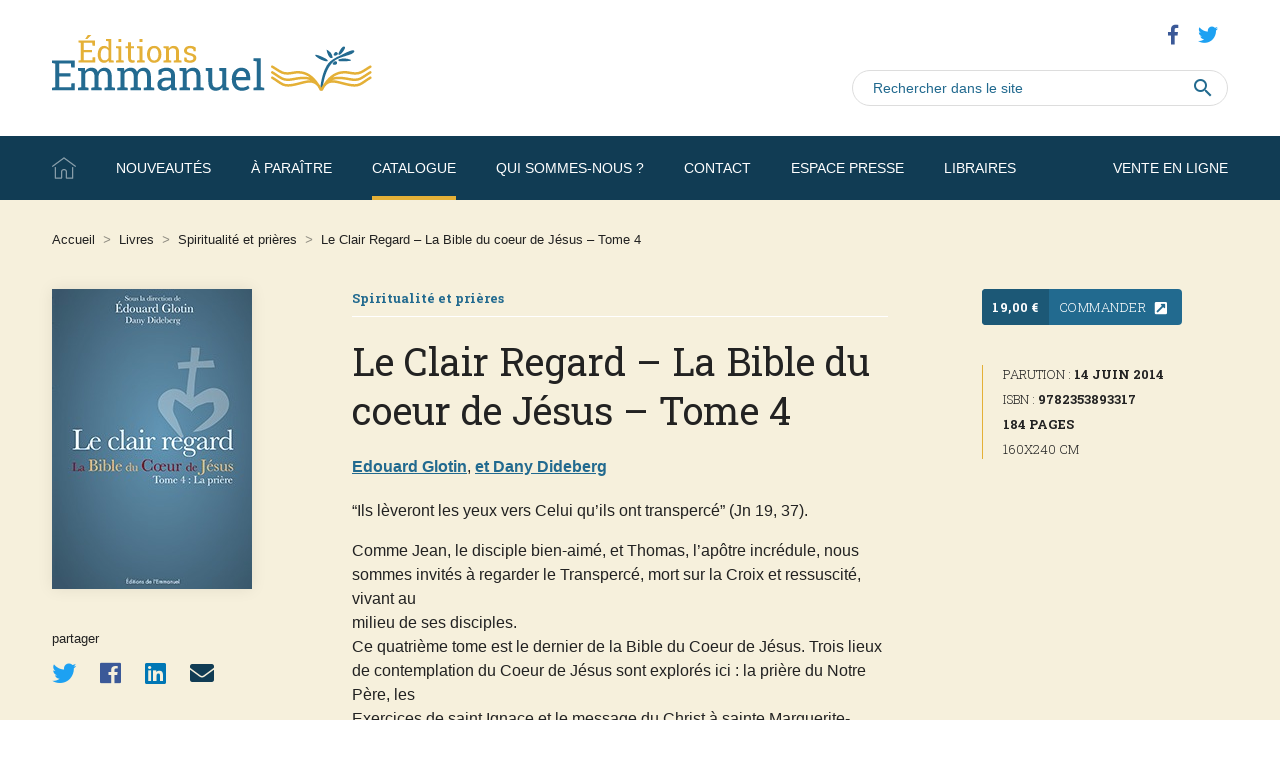

--- FILE ---
content_type: text/html; charset=UTF-8
request_url: https://www.editions-emmanuel.com/catalogue/le-clair-regard-la-bible-du-coeur-de-jesus-tome-4/
body_size: 9533
content:
<!DOCTYPE html>
<html lang="fr-FR">
    <head>
        <meta http-equiv="Content-Type" content="text/html; charset=UTF-8"/>
        <meta name="viewport" content="width=device-width, initial-scale=1, maximum-scale=1.0"/>
        <title>Le Clair Regard - La Bible du coeur de Jésus - Tome 4 | Éditions Emmanuel</title>
		<meta name='robots' content='index, follow, max-image-preview:large, max-snippet:-1, max-video-preview:-1' />

	<!-- This site is optimized with the Yoast SEO plugin v16.1 - https://yoast.com/wordpress/plugins/seo/ -->
	<link rel="canonical" href="https://www.editions-emmanuel.com/catalogue/le-clair-regard-la-bible-du-coeur-de-jesus-tome-4/" />
	<meta property="og:locale" content="fr_FR" />
	<meta property="og:type" content="article" />
	<meta property="og:title" content="Le Clair Regard - La Bible du coeur de Jésus - Tome 4 | Éditions Emmanuel" />
	<meta property="og:description" content="&ldquo;Ils l&egrave;veront les yeux vers Celui qu&rsquo;ils ont transperc&eacute;&rdquo; (Jn 19, 37). Comme Jean, le disciple bien-aim&eacute;, et Thomas, l&rsquo;ap&ocirc;tre incr&eacute;dule, nous sommes invit&eacute;s &agrave; regarder le Transperc&eacute;, mort sur la Croix et ressuscit&eacute;, vivant au milieu de ses disciples. Ce quatri&egrave;me tome est le dernier de la Bible du Coeur de J&eacute;sus. Trois lieux [&hellip;]" />
	<meta property="og:url" content="https://www.editions-emmanuel.com/catalogue/le-clair-regard-la-bible-du-coeur-de-jesus-tome-4/" />
	<meta property="og:site_name" content="Éditions Emmanuel" />
	<meta property="og:image" content="https://www.editions-emmanuel.com/wp-content/uploads/2019/02/book_380.jpg" />
	<meta property="og:image:width" content="200" />
	<meta property="og:image:height" content="300" />
	<meta name="twitter:card" content="summary_large_image" />
	<meta name="twitter:label1" content="Durée de lecture est.">
	<meta name="twitter:data1" content="2 minutes">
	<script type="application/ld+json" class="yoast-schema-graph">{"@context":"https://schema.org","@graph":[{"@type":"WebSite","@id":"https://www.editions-emmanuel.com/#website","url":"https://www.editions-emmanuel.com/","name":"\u00c9ditions Emmanuel","description":"","potentialAction":[{"@type":"SearchAction","target":"https://www.editions-emmanuel.com/?s={search_term_string}","query-input":"required name=search_term_string"}],"inLanguage":"fr-FR"},{"@type":"ImageObject","@id":"https://www.editions-emmanuel.com/catalogue/le-clair-regard-la-bible-du-coeur-de-jesus-tome-4/#primaryimage","inLanguage":"fr-FR","url":"https://www.editions-emmanuel.com/wp-content/uploads/2019/02/book_380.jpg","contentUrl":"https://www.editions-emmanuel.com/wp-content/uploads/2019/02/book_380.jpg","width":200,"height":300},{"@type":"WebPage","@id":"https://www.editions-emmanuel.com/catalogue/le-clair-regard-la-bible-du-coeur-de-jesus-tome-4/#webpage","url":"https://www.editions-emmanuel.com/catalogue/le-clair-regard-la-bible-du-coeur-de-jesus-tome-4/","name":"Le Clair Regard - La Bible du coeur de J\u00e9sus - Tome 4 | \u00c9ditions Emmanuel","isPartOf":{"@id":"https://www.editions-emmanuel.com/#website"},"primaryImageOfPage":{"@id":"https://www.editions-emmanuel.com/catalogue/le-clair-regard-la-bible-du-coeur-de-jesus-tome-4/#primaryimage"},"datePublished":"2019-02-28T04:48:50+00:00","dateModified":"2019-02-28T04:48:50+00:00","breadcrumb":{"@id":"https://www.editions-emmanuel.com/catalogue/le-clair-regard-la-bible-du-coeur-de-jesus-tome-4/#breadcrumb"},"inLanguage":"fr-FR","potentialAction":[{"@type":"ReadAction","target":["https://www.editions-emmanuel.com/catalogue/le-clair-regard-la-bible-du-coeur-de-jesus-tome-4/"]}]},{"@type":"BreadcrumbList","@id":"https://www.editions-emmanuel.com/catalogue/le-clair-regard-la-bible-du-coeur-de-jesus-tome-4/#breadcrumb","itemListElement":[{"@type":"ListItem","position":1,"item":{"@type":"WebPage","@id":"https://www.editions-emmanuel.com/","url":"https://www.editions-emmanuel.com/","name":"Accueil"}},{"@type":"ListItem","position":2,"item":{"@type":"WebPage","@id":"https://www.editions-emmanuel.com/catalogue/","url":"https://www.editions-emmanuel.com/catalogue/","name":"Livres"}},{"@type":"ListItem","position":3,"item":{"@type":"WebPage","@id":"https://www.editions-emmanuel.com/collection/spiritualite-et-prieres/","url":"https://www.editions-emmanuel.com/collection/spiritualite-et-prieres/","name":"Spiritualit\u00e9 et pri\u00e8res"}},{"@type":"ListItem","position":4,"item":{"@type":"WebPage","@id":"https://www.editions-emmanuel.com/catalogue/le-clair-regard-la-bible-du-coeur-de-jesus-tome-4/","url":"https://www.editions-emmanuel.com/catalogue/le-clair-regard-la-bible-du-coeur-de-jesus-tome-4/","name":"Le Clair Regard &#8211; La Bible du coeur de J\u00e9sus &#8211; Tome 4"}}]}]}</script>
	<!-- / Yoast SEO plugin. -->


<link rel='dns-prefetch' href='//fonts.googleapis.com' />
<link rel='stylesheet' id='wp-block-library-css' href='https://www.editions-emmanuel.com/wp-includes/css/dist/block-library/style.min.css' type='text/css' media='all' />
<style id='classic-theme-styles-inline-css' type='text/css'>
/*! This file is auto-generated */
.wp-block-button__link{color:#fff;background-color:#32373c;border-radius:9999px;box-shadow:none;text-decoration:none;padding:calc(.667em + 2px) calc(1.333em + 2px);font-size:1.125em}.wp-block-file__button{background:#32373c;color:#fff;text-decoration:none}
</style>
<style id='global-styles-inline-css' type='text/css'>
body{--wp--preset--color--black: #000000;--wp--preset--color--cyan-bluish-gray: #abb8c3;--wp--preset--color--white: #ffffff;--wp--preset--color--pale-pink: #f78da7;--wp--preset--color--vivid-red: #cf2e2e;--wp--preset--color--luminous-vivid-orange: #ff6900;--wp--preset--color--luminous-vivid-amber: #fcb900;--wp--preset--color--light-green-cyan: #7bdcb5;--wp--preset--color--vivid-green-cyan: #00d084;--wp--preset--color--pale-cyan-blue: #8ed1fc;--wp--preset--color--vivid-cyan-blue: #0693e3;--wp--preset--color--vivid-purple: #9b51e0;--wp--preset--gradient--vivid-cyan-blue-to-vivid-purple: linear-gradient(135deg,rgba(6,147,227,1) 0%,rgb(155,81,224) 100%);--wp--preset--gradient--light-green-cyan-to-vivid-green-cyan: linear-gradient(135deg,rgb(122,220,180) 0%,rgb(0,208,130) 100%);--wp--preset--gradient--luminous-vivid-amber-to-luminous-vivid-orange: linear-gradient(135deg,rgba(252,185,0,1) 0%,rgba(255,105,0,1) 100%);--wp--preset--gradient--luminous-vivid-orange-to-vivid-red: linear-gradient(135deg,rgba(255,105,0,1) 0%,rgb(207,46,46) 100%);--wp--preset--gradient--very-light-gray-to-cyan-bluish-gray: linear-gradient(135deg,rgb(238,238,238) 0%,rgb(169,184,195) 100%);--wp--preset--gradient--cool-to-warm-spectrum: linear-gradient(135deg,rgb(74,234,220) 0%,rgb(151,120,209) 20%,rgb(207,42,186) 40%,rgb(238,44,130) 60%,rgb(251,105,98) 80%,rgb(254,248,76) 100%);--wp--preset--gradient--blush-light-purple: linear-gradient(135deg,rgb(255,206,236) 0%,rgb(152,150,240) 100%);--wp--preset--gradient--blush-bordeaux: linear-gradient(135deg,rgb(254,205,165) 0%,rgb(254,45,45) 50%,rgb(107,0,62) 100%);--wp--preset--gradient--luminous-dusk: linear-gradient(135deg,rgb(255,203,112) 0%,rgb(199,81,192) 50%,rgb(65,88,208) 100%);--wp--preset--gradient--pale-ocean: linear-gradient(135deg,rgb(255,245,203) 0%,rgb(182,227,212) 50%,rgb(51,167,181) 100%);--wp--preset--gradient--electric-grass: linear-gradient(135deg,rgb(202,248,128) 0%,rgb(113,206,126) 100%);--wp--preset--gradient--midnight: linear-gradient(135deg,rgb(2,3,129) 0%,rgb(40,116,252) 100%);--wp--preset--font-size--small: 13px;--wp--preset--font-size--medium: 20px;--wp--preset--font-size--large: 36px;--wp--preset--font-size--x-large: 42px;--wp--preset--spacing--20: 0.44rem;--wp--preset--spacing--30: 0.67rem;--wp--preset--spacing--40: 1rem;--wp--preset--spacing--50: 1.5rem;--wp--preset--spacing--60: 2.25rem;--wp--preset--spacing--70: 3.38rem;--wp--preset--spacing--80: 5.06rem;--wp--preset--shadow--natural: 6px 6px 9px rgba(0, 0, 0, 0.2);--wp--preset--shadow--deep: 12px 12px 50px rgba(0, 0, 0, 0.4);--wp--preset--shadow--sharp: 6px 6px 0px rgba(0, 0, 0, 0.2);--wp--preset--shadow--outlined: 6px 6px 0px -3px rgba(255, 255, 255, 1), 6px 6px rgba(0, 0, 0, 1);--wp--preset--shadow--crisp: 6px 6px 0px rgba(0, 0, 0, 1);}:where(.is-layout-flex){gap: 0.5em;}:where(.is-layout-grid){gap: 0.5em;}body .is-layout-flow > .alignleft{float: left;margin-inline-start: 0;margin-inline-end: 2em;}body .is-layout-flow > .alignright{float: right;margin-inline-start: 2em;margin-inline-end: 0;}body .is-layout-flow > .aligncenter{margin-left: auto !important;margin-right: auto !important;}body .is-layout-constrained > .alignleft{float: left;margin-inline-start: 0;margin-inline-end: 2em;}body .is-layout-constrained > .alignright{float: right;margin-inline-start: 2em;margin-inline-end: 0;}body .is-layout-constrained > .aligncenter{margin-left: auto !important;margin-right: auto !important;}body .is-layout-constrained > :where(:not(.alignleft):not(.alignright):not(.alignfull)){max-width: var(--wp--style--global--content-size);margin-left: auto !important;margin-right: auto !important;}body .is-layout-constrained > .alignwide{max-width: var(--wp--style--global--wide-size);}body .is-layout-flex{display: flex;}body .is-layout-flex{flex-wrap: wrap;align-items: center;}body .is-layout-flex > *{margin: 0;}body .is-layout-grid{display: grid;}body .is-layout-grid > *{margin: 0;}:where(.wp-block-columns.is-layout-flex){gap: 2em;}:where(.wp-block-columns.is-layout-grid){gap: 2em;}:where(.wp-block-post-template.is-layout-flex){gap: 1.25em;}:where(.wp-block-post-template.is-layout-grid){gap: 1.25em;}.has-black-color{color: var(--wp--preset--color--black) !important;}.has-cyan-bluish-gray-color{color: var(--wp--preset--color--cyan-bluish-gray) !important;}.has-white-color{color: var(--wp--preset--color--white) !important;}.has-pale-pink-color{color: var(--wp--preset--color--pale-pink) !important;}.has-vivid-red-color{color: var(--wp--preset--color--vivid-red) !important;}.has-luminous-vivid-orange-color{color: var(--wp--preset--color--luminous-vivid-orange) !important;}.has-luminous-vivid-amber-color{color: var(--wp--preset--color--luminous-vivid-amber) !important;}.has-light-green-cyan-color{color: var(--wp--preset--color--light-green-cyan) !important;}.has-vivid-green-cyan-color{color: var(--wp--preset--color--vivid-green-cyan) !important;}.has-pale-cyan-blue-color{color: var(--wp--preset--color--pale-cyan-blue) !important;}.has-vivid-cyan-blue-color{color: var(--wp--preset--color--vivid-cyan-blue) !important;}.has-vivid-purple-color{color: var(--wp--preset--color--vivid-purple) !important;}.has-black-background-color{background-color: var(--wp--preset--color--black) !important;}.has-cyan-bluish-gray-background-color{background-color: var(--wp--preset--color--cyan-bluish-gray) !important;}.has-white-background-color{background-color: var(--wp--preset--color--white) !important;}.has-pale-pink-background-color{background-color: var(--wp--preset--color--pale-pink) !important;}.has-vivid-red-background-color{background-color: var(--wp--preset--color--vivid-red) !important;}.has-luminous-vivid-orange-background-color{background-color: var(--wp--preset--color--luminous-vivid-orange) !important;}.has-luminous-vivid-amber-background-color{background-color: var(--wp--preset--color--luminous-vivid-amber) !important;}.has-light-green-cyan-background-color{background-color: var(--wp--preset--color--light-green-cyan) !important;}.has-vivid-green-cyan-background-color{background-color: var(--wp--preset--color--vivid-green-cyan) !important;}.has-pale-cyan-blue-background-color{background-color: var(--wp--preset--color--pale-cyan-blue) !important;}.has-vivid-cyan-blue-background-color{background-color: var(--wp--preset--color--vivid-cyan-blue) !important;}.has-vivid-purple-background-color{background-color: var(--wp--preset--color--vivid-purple) !important;}.has-black-border-color{border-color: var(--wp--preset--color--black) !important;}.has-cyan-bluish-gray-border-color{border-color: var(--wp--preset--color--cyan-bluish-gray) !important;}.has-white-border-color{border-color: var(--wp--preset--color--white) !important;}.has-pale-pink-border-color{border-color: var(--wp--preset--color--pale-pink) !important;}.has-vivid-red-border-color{border-color: var(--wp--preset--color--vivid-red) !important;}.has-luminous-vivid-orange-border-color{border-color: var(--wp--preset--color--luminous-vivid-orange) !important;}.has-luminous-vivid-amber-border-color{border-color: var(--wp--preset--color--luminous-vivid-amber) !important;}.has-light-green-cyan-border-color{border-color: var(--wp--preset--color--light-green-cyan) !important;}.has-vivid-green-cyan-border-color{border-color: var(--wp--preset--color--vivid-green-cyan) !important;}.has-pale-cyan-blue-border-color{border-color: var(--wp--preset--color--pale-cyan-blue) !important;}.has-vivid-cyan-blue-border-color{border-color: var(--wp--preset--color--vivid-cyan-blue) !important;}.has-vivid-purple-border-color{border-color: var(--wp--preset--color--vivid-purple) !important;}.has-vivid-cyan-blue-to-vivid-purple-gradient-background{background: var(--wp--preset--gradient--vivid-cyan-blue-to-vivid-purple) !important;}.has-light-green-cyan-to-vivid-green-cyan-gradient-background{background: var(--wp--preset--gradient--light-green-cyan-to-vivid-green-cyan) !important;}.has-luminous-vivid-amber-to-luminous-vivid-orange-gradient-background{background: var(--wp--preset--gradient--luminous-vivid-amber-to-luminous-vivid-orange) !important;}.has-luminous-vivid-orange-to-vivid-red-gradient-background{background: var(--wp--preset--gradient--luminous-vivid-orange-to-vivid-red) !important;}.has-very-light-gray-to-cyan-bluish-gray-gradient-background{background: var(--wp--preset--gradient--very-light-gray-to-cyan-bluish-gray) !important;}.has-cool-to-warm-spectrum-gradient-background{background: var(--wp--preset--gradient--cool-to-warm-spectrum) !important;}.has-blush-light-purple-gradient-background{background: var(--wp--preset--gradient--blush-light-purple) !important;}.has-blush-bordeaux-gradient-background{background: var(--wp--preset--gradient--blush-bordeaux) !important;}.has-luminous-dusk-gradient-background{background: var(--wp--preset--gradient--luminous-dusk) !important;}.has-pale-ocean-gradient-background{background: var(--wp--preset--gradient--pale-ocean) !important;}.has-electric-grass-gradient-background{background: var(--wp--preset--gradient--electric-grass) !important;}.has-midnight-gradient-background{background: var(--wp--preset--gradient--midnight) !important;}.has-small-font-size{font-size: var(--wp--preset--font-size--small) !important;}.has-medium-font-size{font-size: var(--wp--preset--font-size--medium) !important;}.has-large-font-size{font-size: var(--wp--preset--font-size--large) !important;}.has-x-large-font-size{font-size: var(--wp--preset--font-size--x-large) !important;}
.wp-block-navigation a:where(:not(.wp-element-button)){color: inherit;}
:where(.wp-block-post-template.is-layout-flex){gap: 1.25em;}:where(.wp-block-post-template.is-layout-grid){gap: 1.25em;}
:where(.wp-block-columns.is-layout-flex){gap: 2em;}:where(.wp-block-columns.is-layout-grid){gap: 2em;}
.wp-block-pullquote{font-size: 1.5em;line-height: 1.6;}
</style>
<link rel='stylesheet' id='fonts-css' href='https://fonts.googleapis.com/css?family=Material+Icons%7Cfamily%3DRaleway%3A200%2C200i%2C400%2C400i%2C600%2C600i%2C700%2C700i%2C900%2C900i%7CRoboto+Slab%3A300%2C400%2C700' type='text/css' media='all' />
<link rel='stylesheet' id='fa-css' href='https://www.editions-emmanuel.com/wp-content/themes/emmanuel/vendor/fontawesome/css/all.min.css' type='text/css' media='all' />
<link rel='stylesheet' id='materialize-css-css' href='https://www.editions-emmanuel.com/wp-content/themes/emmanuel/vendor/materialize/materialize.min.css' type='text/css' media='screen,projection' />
<link rel='stylesheet' id='slider-css-css' href='https://www.editions-emmanuel.com/wp-content/themes/emmanuel/vendor/lightslider/css/lightslider.min.css' type='text/css' media='screen,projection' />
<link rel='stylesheet' id='dropify-css-css' href='https://www.editions-emmanuel.com/wp-content/themes/emmanuel/vendor/dropify/css/dropify.min.css' type='text/css' media='all' />
<link rel='stylesheet' id='main-css-css' href='https://www.editions-emmanuel.com/wp-content/themes/emmanuel/css/main.css' type='text/css' media='screen,projection' />
<link rel="https://api.w.org/" href="https://www.editions-emmanuel.com/wp-json/" /><link rel="alternate" type="application/json+oembed" href="https://www.editions-emmanuel.com/wp-json/oembed/1.0/embed?url=https%3A%2F%2Fwww.editions-emmanuel.com%2Fcatalogue%2Fle-clair-regard-la-bible-du-coeur-de-jesus-tome-4%2F" />
<link rel="alternate" type="text/xml+oembed" href="https://www.editions-emmanuel.com/wp-json/oembed/1.0/embed?url=https%3A%2F%2Fwww.editions-emmanuel.com%2Fcatalogue%2Fle-clair-regard-la-bible-du-coeur-de-jesus-tome-4%2F&#038;format=xml" />
<link rel="icon" href="https://www.editions-emmanuel.com/wp-content/uploads/2019/03/cropped-favicon-32x32.png" sizes="32x32" />
<link rel="icon" href="https://www.editions-emmanuel.com/wp-content/uploads/2019/03/cropped-favicon-192x192.png" sizes="192x192" />
<link rel="apple-touch-icon" href="https://www.editions-emmanuel.com/wp-content/uploads/2019/03/cropped-favicon-180x180.png" />
<meta name="msapplication-TileImage" content="https://www.editions-emmanuel.com/wp-content/uploads/2019/03/cropped-favicon-270x270.png" />
		<style type="text/css" id="wp-custom-css">
			.wp-block-image img {
	height: auto;
}		</style>
				
		<!-- Global site tag (gtag.js) - Google Analytics -->
		<script async src="https://www.googletagmanager.com/gtag/js?id=UA-20696770-1"></script>
		<script>
		  window.dataLayer = window.dataLayer || [];
		  function gtag(){dataLayer.push(arguments);}
		  gtag('js', new Date());
		
		  gtag('config', 'UA-139258957-1');
		</script>
		
    </head>
    <body id="body">
    	
    	<a href="#" data-target="slide-out" class="sidenav-trigger hide-on-large-only"><i class="material-icons">menu</i></a>
    	<header>
			<div class="container">
				<div class="row">
					<div class="col s12 m8 l8">
						<a href="https://www.editions-emmanuel.com" class="logo">
							<img src="https://www.editions-emmanuel.com/wp-content/themes/emmanuel/img/emmanuel.svg" alt="Éditions Emmanuel" width="320" height="" />
						</a>
					</div>
					<div class="col s12 m4 l4">
						<ul id="menu-reseaux" class="social-menu color hide-on-med-and-down"><li class="facebook"><a href="https://www.facebook.com/%C3%89ditions-de-lEmmanuel-119521088090917/" target="_blank"><i class="fab fa-facebook-f"></i></a></li><li class="twitter"><a href="https://twitter.com/EditionEmmanuel" target="_blank"><i class="fab fa-twitter"></i></a></li></ul>						<form role="search" method="get" id="search-form" action="https://www.editions-emmanuel.com/">
							<label>
								<input type="text" class="search-field" value="" name="s" placeholder="Rechercher dans le site" />
								<button type="submit"><i class="material-icons">search</i></button>
							</label>
						</form>
					</div>
				</div>
			</div>
			
			<nav class="hide-on-med-and-down z-depth-0" id="menubar">
				
				<div class="container">
					<div class="menu-menu-container"><ul id="menu-menu" class="menubar"><li id="menu-item-21" class="home menu-item menu-item-type-post_type menu-item-object-page menu-item-home menu-item-21"><a href="https://www.editions-emmanuel.com/">Accueil</a></li>
<li id="menu-item-22" class="menu-item menu-item-type-post_type menu-item-object-page menu-item-22"><a href="https://www.editions-emmanuel.com/nouveautes/">Nouveautés</a></li>
<li id="menu-item-23" class="menu-item menu-item-type-post_type menu-item-object-page menu-item-23"><a href="https://www.editions-emmanuel.com/a-paraitre/">À paraître</a></li>
<li id="menu-item-444" class="menu-item menu-item-type-post_type_archive menu-item-object-catalogue current-menu-item menu-item-444"><a href="https://www.editions-emmanuel.com/catalogue/">Catalogue</a></li>
<li id="menu-item-24" class="menu-item menu-item-type-post_type menu-item-object-page menu-item-24"><a href="https://www.editions-emmanuel.com/qui-sommes-nous/">Qui sommes-nous ?</a></li>
<li id="menu-item-25" class="menu-item menu-item-type-post_type menu-item-object-page menu-item-25"><a href="https://www.editions-emmanuel.com/contact/">Contact</a></li>
<li id="menu-item-26" class="menu-item menu-item-type-post_type menu-item-object-page menu-item-26"><a href="https://www.editions-emmanuel.com/espace-presse/">Espace presse</a></li>
<li id="menu-item-27" class="menu-item menu-item-type-post_type menu-item-object-page menu-item-27"><a href="https://www.editions-emmanuel.com/libraires/">Libraires</a></li>
<li id="menu-item-1461" class="shop menu-item menu-item-type-custom menu-item-object-custom menu-item-1461"><a target="_blank" rel="noopener" href="http://www.librairie-emmanuel.fr/">Vente en ligne</a></li>
</ul></div>				</div>
				
				<div id="mega-menu" class="hide-on-med-and-down">
					<div class="container">
						<div class="row">
							<div class="col m4 mega-menu-col group-1 nav_menu-5"><div class="menu-megamenu-col-1-container"><ul id="menu-megamenu-col-1" class="menu"><li id="menu-item-2119" class="menu-item menu-item-type-taxonomy menu-item-object-collection current-catalogue-ancestor current-menu-parent current-catalogue-parent menu-item-has-children menu-item-2119"><a href="https://www.editions-emmanuel.com/collection/spiritualite-et-prieres/">Spiritualité et prières</a>
<ul class="sub-menu">
	<li id="menu-item-3547" class="menu-item menu-item-type-taxonomy menu-item-object-collection menu-item-3547"><a href="https://www.editions-emmanuel.com/collection/jai-lu-la-bible/">J&rsquo;ai lu la Bible</a></li>
	<li id="menu-item-3548" class="menu-item menu-item-type-taxonomy menu-item-object-collection menu-item-3548"><a href="https://www.editions-emmanuel.com/collection/saintissime/">Saintissime</a></li>
</ul>
</li>
<li id="menu-item-2120" class="menu-item menu-item-type-taxonomy menu-item-object-collection menu-item-2120"><a href="https://www.editions-emmanuel.com/collection/formation/">Formation</a></li>
<li id="menu-item-2121" class="menu-item menu-item-type-taxonomy menu-item-object-collection menu-item-2121"><a href="https://www.editions-emmanuel.com/collection/couples-et-famille/">Couples et famille</a></li>
<li id="menu-item-2122" class="menu-item menu-item-type-taxonomy menu-item-object-collection menu-item-2122"><a href="https://www.editions-emmanuel.com/collection/jeunes-et-enfants/">Jeunes et enfants</a></li>
<li id="menu-item-2123" class="menu-item menu-item-type-taxonomy menu-item-object-collection menu-item-2123"><a href="https://www.editions-emmanuel.com/collection/temoignages/">Témoignages</a></li>
</ul></div></div>							<div class="col m4 mega-menu-col group-2 nav_menu-6"><div class="menu-megamenu-col-2-container"><ul id="menu-megamenu-col-2" class="menu"><li id="menu-item-2124" class="menu-item menu-item-type-taxonomy menu-item-object-collection menu-item-2124"><a href="https://www.editions-emmanuel.com/collection/saints-et-sanctuaires/">Vie de saints et sanctuaires</a></li>
<li id="menu-item-2125" class="menu-item menu-item-type-taxonomy menu-item-object-collection menu-item-2125"><a href="https://www.editions-emmanuel.com/collection/questions-de-societe/">Questions de société</a></li>
<li id="menu-item-2126" class="menu-item menu-item-type-taxonomy menu-item-object-collection menu-item-2126"><a href="https://www.editions-emmanuel.com/collection/developpement-humain/">Développement humain</a></li>
<li id="menu-item-2127" class="menu-item menu-item-type-taxonomy menu-item-object-collection menu-item-2127"><a href="https://www.editions-emmanuel.com/collection/humour/">Humour</a></li>
<li id="menu-item-2128" class="menu-item menu-item-type-taxonomy menu-item-object-collection menu-item-2128"><a href="https://www.editions-emmanuel.com/collection/liturgie/">Musique / Liturgie</a></li>
</ul></div></div>							<div class="col m4 mega-menu-col group-3 nav_menu-7"><div class="menu-megamenu-col-3-container"><ul id="menu-megamenu-col-3" class="menu"><li id="menu-item-2129" class="menu-item menu-item-type-post_type menu-item-object-page menu-item-2129"><a href="https://www.editions-emmanuel.com/auteurs/">Index des auteurs</a></li>
<li id="menu-item-2130" class="menu-item menu-item-type-post_type menu-item-object-page menu-item-2130"><a href="https://www.editions-emmanuel.com/nouveautes/">Nouveautés</a></li>
<li id="menu-item-2131" class="menu-item menu-item-type-post_type menu-item-object-page menu-item-2131"><a href="https://www.editions-emmanuel.com/a-paraitre/">À paraître</a></li>
</ul></div></div>						</div>
					</div>
				</div>
				
			</nav>
    		
    	</header><main class="single-book">
	<div class="container">
		
		<div class="row">
			<div class="col s12">
				<p id="breadcrumbs"><span><span><a href="https://www.editions-emmanuel.com/">Accueil</a> <i>&gt;</i> <span><a href="https://www.editions-emmanuel.com/catalogue/">Livres</a> <i>&gt;</i> <span><a href="https://www.editions-emmanuel.com/collection/spiritualite-et-prieres/">Spiritualité et prières</a> <i>&gt;</i> <span class="breadcrumb_last" aria-current="page">Le Clair Regard &#8211; La Bible du coeur de Jésus &#8211; Tome 4</span></span></span></span></span></p>			</div>
		</div>
		
		<div class="row book-single-content">
			
			<div class="col s12 m12 l3">
				
				<img width="200" height="300" src="https://www.editions-emmanuel.com/wp-content/uploads/2019/02/book_380.jpg" class="responsive-img materialboxed wp-post-image" alt="" decoding="async" fetchpriority="high" />				
					<div class="share-post">
		<div class="label">partager</div>
		<ul class="share-buttons">
			<li class="twitter">
				<a target="_blank" class="share" data-width="700" data-height="400" title="Twitter" href="https://twitter.com/share?url=https://www.editions-emmanuel.com/?p=434&text=Le Clair Regard &#8211; La Bible du coeur de Jésus &#8211; Tome 4" rel="nofollow"><i class="fab fa-twitter"></i></a>
			</li>
			<li class="facebook">
				<a target="_blank" class="share" data-width="700" data-height="500" title="Facebook" href="https://www.facebook.com/sharer.php?u=https://www.editions-emmanuel.com/?p=434&t=Le Clair Regard &#8211; La Bible du coeur de Jésus &#8211; Tome 4" rel="nofollow"><i class="fab fa-facebook"></i></a>
			</li>
			<li class="linkedin">
				<a target="_blank" title="Linkedin" class="share" data-width="650" data-height="450" href="https://www.linkedin.com/shareArticle?mini=true&url=https://www.editions-emmanuel.com/catalogue/le-clair-regard-la-bible-du-coeur-de-jesus-tome-4/&title=Le+Clair+Regard+%E2%80%93+La+Bible+du+coeur+de+J%C3%A9sus+%E2%80%93+Tome+4&summary=%E2%80%9CIls+l%C3%A8veront+les+yeux+vers+Celui+qu%E2%80%99ils+ont+transperc%C3%A9%E2%80%9D+%28Jn+19%2C+37%29.+Comme+Jean%2C+le+disciple+bien-aim%C3%A9%2C+et+Thomas%2C+l%E2%80%99ap%C3%B4tre+incr%C3%A9dule%2C+nous+sommes+invit%C3%A9s+%C3%A0+regarder+le+Transperc%C3%A9%2C+mort+sur+la+Croix+et+ressuscit%C3%A9%2C+vivant+au+milieu+de+ses+disciples.+Ce+quatri%C3%A8me+tome+est+le+dernier+de+la+Bible+du+Coeur+de+J%C3%A9sus.+Trois+lieux+%5B%E2%80%A6%5D&source=%C3%89ditions+Emmanuel" rel="nofollow"><i class="fab fa-linkedin"></i></a>
			</li>
			<li class="mail">
				<a target="_blank" title="Envoyer par mail" href="mailto:?subject=Éditions Emmanuel - Le Clair Regard &#8211; La Bible du coeur de Jésus &#8211; Tome 4&body=https://www.editions-emmanuel.com/catalogue/le-clair-regard-la-bible-du-coeur-de-jesus-tome-4/" rel="nofollow"><i class="fa fa-envelope" aria-hidden="true"></i></a>
			</li>
		</ul>
	</div>
					
			</div>
						
			<div class="col s12 m6 l6">
				
				<div class="book-description">
					
										<div class="collections"><a href="https://www.editions-emmanuel.com/collection/spiritualite-et-prieres/">Spiritualité et prières</a></div>
										
					<h1>Le Clair Regard &#8211; La Bible du coeur de Jésus &#8211; Tome 4</h1>
					
										
					<div class="book-authors"><a href="https://www.editions-emmanuel.com/auteur/edouard-glotin/">Edouard Glotin</a>, <a href="https://www.editions-emmanuel.com/auteur/et-dany-dideberg/">et Dany Dideberg</a></div>										
					<div class="excerpt">
											</div>
					
					<div class="page-content">
						<p>&ldquo;Ils l&egrave;veront les yeux vers Celui qu&rsquo;ils ont transperc&eacute;&rdquo; (Jn 19, 37). </p>
<p> Comme Jean, le disciple bien-aim&eacute;, et Thomas, l&rsquo;ap&ocirc;tre incr&eacute;dule, nous sommes invit&eacute;s &agrave; regarder le Transperc&eacute;, mort sur la Croix et ressuscit&eacute;, vivant au<br /> milieu de ses disciples.<br /> Ce quatri&egrave;me tome est le dernier de la Bible du Coeur de J&eacute;sus. Trois lieux de contemplation du Coeur de J&eacute;sus sont explor&eacute;s ici : la pri&egrave;re du Notre P&egrave;re, les<br /> Exercices de saint Ignace et le message du Christ &agrave; sainte Marguerite-Marie. Les demandes que le Coeur du Christ adresse &agrave; Notre P&egrave;re traduisent nos d&eacute;sirs les plus profonds : de notre coeur peut jaillir la pri&egrave;re que J&eacute;sus lui-m&ecirc;me nous a apprise. En purifiant nos d&eacute;sirs, les Exercices spirituels de saint Ignace nous conduisent &agrave; r&eacute;pondre &agrave; l&rsquo;amour du Coeur de J&eacute;sus d&eacute;couvert dans l&rsquo;&Eacute;vangile et &agrave; louer Dieu, auteur de tout bienfait. Enfin, le Coeur de chair de J&eacute;sus qui, apr&egrave;s avoir aim&eacute; jusqu&rsquo;au bout, fut transperc&eacute; sur la Croix, ouvre nos coeurs &agrave; une adoration emplie de gratitude et d&rsquo;amour, pour r&eacute;parer indiff&eacute;rence et oubli. </p>
<p> &Eacute;douard Glotin, pr&ecirc;tre j&eacute;suite et sp&eacute;cialiste du message du Coeur de J&eacute;sus, a r&eacute;sid&eacute; &agrave; Paray-le-Monial de 1982 &agrave; 1997.<br /> Dany Dideberg, pr&ecirc;tre j&eacute;suite, est professeur de th&eacute;ologie &agrave; l&rsquo;Institut d&rsquo;&eacute;tudes th&eacute;ologiques de Bruxelles.</p>
<p> Ont &eacute;galement contribu&eacute; &agrave; cet ouvrage : Vincent Bedon, Beno&icirc;t Domergue, Lucienne Laporte, Jacques Scheuer.</p>
					</div>
										
															
										
				</div>
				
			</div>
			
			<div class="col s12 m6 l3">
				
				<div class="book-sidebar">
				
										<a href="http://www.librairie-emmanuel.fr/A-125742-le-clair-regard-la-bible-du-coeur-de-jesus.aspx" target="_blank" class="price btn">
						<span class="price">19,00&nbsp;&euro;</span>
						<span class="label">Commander <i class="fas fa-external-link-square-alt"></i></span>
					</a>
										
										
					<ul class="book-meta">
												<li>Parution : <strong>14 juin 2014</strong></li>
												<li>ISBN : <strong>9782353893317</strong></li>
												<li><strong>184 pages</strong></li>
												<li>160x240&nbsp;cm</li>
											</ul>
					
										
									
				</div>
				
			</div>
			
		</div>
			
	</div>
	
		<div class="related-author-books">
		<div class="container">
			<div class="row">
				<div class="col s12">
					<h3 class="same-author-title">Des mêmes auteurs</h3>
				</div>
			</div>
			<div class="row">
							<div class="col s12 m6 l4">
		<div class="inner-book" data-mh="book">
			<div class="row">
				<div class="col s4">
					<a href="https://www.editions-emmanuel.com/catalogue/9-jours-en-famille-avec-ste-therese/">
						<img width="200" height="277" src="https://www.editions-emmanuel.com/wp-content/uploads/2019/02/book_324.jpg" class="responsive-img wp-post-image" alt="" decoding="async" />					</a>
				</div>
				<div class="col s8 book-desc">
										<div class="pubdate">5 octobre 2012</div>
															<div class="collections"><a href="https://www.editions-emmanuel.com/collection/jeunes-et-enfants/">Jeunes et enfants</a></div>
										<h2 class="book-title"><a href="https://www.editions-emmanuel.com/catalogue/9-jours-en-famille-avec-ste-therese/">9 jours en famille avec Ste Thérèse</a></h2>
										<h3 class="book-subtitle">livre + CD audio</h3>
															<div class="authors"><a href="https://www.editions-emmanuel.com/auteur/edouard-glotin/">Edouard Glotin</a>, <a href="https://www.editions-emmanuel.com/auteur/laetitia-zink/">Laetitia Zink</a>, <a href="https://www.editions-emmanuel.com/auteur/olivier-et-marie-malcurat/">Olivier et Marie Malcurat</a></div>
									</div>
			</div>
		</div>
	</div>
								<div class="col s12 m6 l4">
		<div class="inner-book" data-mh="book">
			<div class="row">
				<div class="col s4">
					<a href="https://www.editions-emmanuel.com/catalogue/9-jours-en-famille-avec-jean-paul-ii/">
						<img width="200" height="279" src="https://www.editions-emmanuel.com/wp-content/uploads/2019/02/book_325.jpg" class="responsive-img wp-post-image" alt="" decoding="async" />					</a>
				</div>
				<div class="col s8 book-desc">
										<div class="pubdate">5 octobre 2012</div>
															<div class="collections"><a href="https://www.editions-emmanuel.com/collection/jeunes-et-enfants/">Jeunes et enfants</a></div>
										<h2 class="book-title"><a href="https://www.editions-emmanuel.com/catalogue/9-jours-en-famille-avec-jean-paul-ii/">9 jours en famille avec Jean-Paul II</a></h2>
										<h3 class="book-subtitle">Livre + CD audio</h3>
															<div class="authors"><a href="https://www.editions-emmanuel.com/auteur/edouard-glotin/">Edouard Glotin</a>, <a href="https://www.editions-emmanuel.com/auteur/laetitia-zink/">Laetitia Zink</a>, <a href="https://www.editions-emmanuel.com/auteur/olivier-et-marie-malcurat/">Olivier et Marie Malcurat</a></div>
									</div>
			</div>
		</div>
	</div>
								<div class="col s12 m6 l4">
		<div class="inner-book" data-mh="book">
			<div class="row">
				<div class="col s4">
					<a href="https://www.editions-emmanuel.com/catalogue/les-sept-fleuves-de-feu/">
						<img width="135" height="200" src="https://www.editions-emmanuel.com/wp-content/uploads/2019/02/book_239-1.jpg" class="responsive-img wp-post-image" alt="" decoding="async" loading="lazy" />					</a>
				</div>
				<div class="col s8 book-desc">
										<div class="pubdate">1 octobre 2010</div>
															<div class="collections"><a href="https://www.editions-emmanuel.com/collection/formation/">Formation</a></div>
										<h2 class="book-title"><a href="https://www.editions-emmanuel.com/catalogue/les-sept-fleuves-de-feu/">Les sept fleuves de feu</a></h2>
										<h3 class="book-subtitle">La Bible du Coeur de Jésus - Tome 2 : Les sacrements</h3>
															<div class="authors"><a href="https://www.editions-emmanuel.com/auteur/edouard-glotin/">Edouard Glotin</a>, <a href="https://www.editions-emmanuel.com/auteur/jean-didier-moneyron/">Jean-Didier Moneyron</a></div>
									</div>
			</div>
		</div>
	</div>
								<div class="col s12 m6 l4">
		<div class="inner-book" data-mh="book">
			<div class="row">
				<div class="col s4">
					<a href="https://www.editions-emmanuel.com/catalogue/voici-ce-coeur-qui-vous-a-tant-aimes/">
						<img width="260" height="418" src="https://www.editions-emmanuel.com/wp-content/uploads/2019/02/book_48-1-260x418.jpg" class="responsive-img wp-post-image" alt="" decoding="async" loading="lazy" srcset="https://www.editions-emmanuel.com/wp-content/uploads/2019/02/book_48-1-260x418.jpg 260w, https://www.editions-emmanuel.com/wp-content/uploads/2019/02/book_48-1-187x300.jpg 187w, https://www.editions-emmanuel.com/wp-content/uploads/2019/02/book_48-1.jpg 342w" sizes="(max-width: 260px) 100vw, 260px" />					</a>
				</div>
				<div class="col s8 book-desc">
										<div class="pubdate">14 mars 2003</div>
															<div class="collections"><a href="https://www.editions-emmanuel.com/collection/saints-et-sanctuaires/">Saints et sanctuaires</a></div>
										<h2 class="book-title"><a href="https://www.editions-emmanuel.com/catalogue/voici-ce-coeur-qui-vous-a-tant-aimes/">Voici ce cœur qui vous a tant aimés</a></h2>
															<div class="authors"><a href="https://www.editions-emmanuel.com/auteur/edouard-glotin/">Edouard Glotin</a></div>
									</div>
			</div>
		</div>
	</div>
							</div>
		</div>
	</div>
			
	
			<div class="related-collection-books">
		<div class="container">
			<div class="row">
				<div class="col s12">
					<h3><i class="material-icons">add</i> Dans la même collection <strong>Spiritualité et prières</strong></h3>
				</div>
								<div class="col s6 m2">
					<div class="valign-wrapper" data-mh="collection">
						<a href="https://www.editions-emmanuel.com/catalogue/bible-catholique-avec-marges-pour-notes-personnelles/"><img width="480" height="624" src="https://www.editions-emmanuel.com/wp-content/uploads/2025/09/BIBLE-Visuel_REEL_page-0001-480x624.jpg" class="responsive-img wp-post-image" alt="" decoding="async" loading="lazy" srcset="https://www.editions-emmanuel.com/wp-content/uploads/2025/09/BIBLE-Visuel_REEL_page-0001-480x624.jpg 480w, https://www.editions-emmanuel.com/wp-content/uploads/2025/09/BIBLE-Visuel_REEL_page-0001-231x300.jpg 231w, https://www.editions-emmanuel.com/wp-content/uploads/2025/09/BIBLE-Visuel_REEL_page-0001-788x1024.jpg 788w, https://www.editions-emmanuel.com/wp-content/uploads/2025/09/BIBLE-Visuel_REEL_page-0001-768x998.jpg 768w, https://www.editions-emmanuel.com/wp-content/uploads/2025/09/BIBLE-Visuel_REEL_page-0001-260x338.jpg 260w, https://www.editions-emmanuel.com/wp-content/uploads/2025/09/BIBLE-Visuel_REEL_page-0001-1182x1536.jpg 1182w, https://www.editions-emmanuel.com/wp-content/uploads/2025/09/BIBLE-Visuel_REEL_page-0001-1576x2048.jpg 1576w, https://www.editions-emmanuel.com/wp-content/uploads/2025/09/BIBLE-Visuel_REEL_page-0001-scaled.jpg 1969w" sizes="(max-width: 480px) 100vw, 480px" /></a>
					</div>
				</div>
								<div class="col s6 m2">
					<div class="valign-wrapper" data-mh="collection">
						<a href="https://www.editions-emmanuel.com/catalogue/joyeux-miracles/"><img width="480" height="648" src="https://www.editions-emmanuel.com/wp-content/uploads/2025/05/EE_Joyeux_miracles-pdf.jpg" class="responsive-img wp-post-image" alt="" decoding="async" loading="lazy" /></a>
					</div>
				</div>
								<div class="col s6 m2">
					<div class="valign-wrapper" data-mh="collection">
						<a href="https://www.editions-emmanuel.com/catalogue/pluie-de-roses-2/"><img width="480" height="646" src="https://www.editions-emmanuel.com/wp-content/uploads/2025/05/EE_Pluie-de-roses_2-480x646.jpg" class="responsive-img wp-post-image" alt="" decoding="async" loading="lazy" srcset="https://www.editions-emmanuel.com/wp-content/uploads/2025/05/EE_Pluie-de-roses_2-480x646.jpg 480w, https://www.editions-emmanuel.com/wp-content/uploads/2025/05/EE_Pluie-de-roses_2-223x300.jpg 223w, https://www.editions-emmanuel.com/wp-content/uploads/2025/05/EE_Pluie-de-roses_2-760x1024.jpg 760w, https://www.editions-emmanuel.com/wp-content/uploads/2025/05/EE_Pluie-de-roses_2-768x1034.jpg 768w, https://www.editions-emmanuel.com/wp-content/uploads/2025/05/EE_Pluie-de-roses_2-260x350.jpg 260w, https://www.editions-emmanuel.com/wp-content/uploads/2025/05/EE_Pluie-de-roses_2-1141x1536.jpg 1141w, https://www.editions-emmanuel.com/wp-content/uploads/2025/05/EE_Pluie-de-roses_2-1521x2048.jpg 1521w, https://www.editions-emmanuel.com/wp-content/uploads/2025/05/EE_Pluie-de-roses_2.jpg 1711w" sizes="(max-width: 480px) 100vw, 480px" /></a>
					</div>
				</div>
								<div class="col s6 m2">
					<div class="valign-wrapper" data-mh="collection">
						<a href="https://www.editions-emmanuel.com/catalogue/la-priere-chretienne-2/"><img width="480" height="683" src="https://www.editions-emmanuel.com/wp-content/uploads/2025/05/La-priere-chretienne_V7-480x683.jpg" class="responsive-img wp-post-image" alt="" decoding="async" loading="lazy" srcset="https://www.editions-emmanuel.com/wp-content/uploads/2025/05/La-priere-chretienne_V7-480x683.jpg 480w, https://www.editions-emmanuel.com/wp-content/uploads/2025/05/La-priere-chretienne_V7-211x300.jpg 211w, https://www.editions-emmanuel.com/wp-content/uploads/2025/05/La-priere-chretienne_V7-720x1024.jpg 720w, https://www.editions-emmanuel.com/wp-content/uploads/2025/05/La-priere-chretienne_V7-768x1093.jpg 768w, https://www.editions-emmanuel.com/wp-content/uploads/2025/05/La-priere-chretienne_V7-260x370.jpg 260w, https://www.editions-emmanuel.com/wp-content/uploads/2025/05/La-priere-chretienne_V7.jpg 1024w" sizes="(max-width: 480px) 100vw, 480px" /></a>
					</div>
				</div>
								<div class="col s6 m2">
					<div class="valign-wrapper" data-mh="collection">
						<a href="https://www.editions-emmanuel.com/catalogue/lethique-de-la-sante/"><img width="480" height="646" src="https://www.editions-emmanuel.com/wp-content/uploads/2025/05/Soigner-en-chretien-V5_DEF-480x646.jpg" class="responsive-img wp-post-image" alt="" decoding="async" loading="lazy" srcset="https://www.editions-emmanuel.com/wp-content/uploads/2025/05/Soigner-en-chretien-V5_DEF-480x646.jpg 480w, https://www.editions-emmanuel.com/wp-content/uploads/2025/05/Soigner-en-chretien-V5_DEF-223x300.jpg 223w, https://www.editions-emmanuel.com/wp-content/uploads/2025/05/Soigner-en-chretien-V5_DEF-761x1024.jpg 761w, https://www.editions-emmanuel.com/wp-content/uploads/2025/05/Soigner-en-chretien-V5_DEF-768x1033.jpg 768w, https://www.editions-emmanuel.com/wp-content/uploads/2025/05/Soigner-en-chretien-V5_DEF-260x350.jpg 260w, https://www.editions-emmanuel.com/wp-content/uploads/2025/05/Soigner-en-chretien-V5_DEF-1142x1536.jpg 1142w, https://www.editions-emmanuel.com/wp-content/uploads/2025/05/Soigner-en-chretien-V5_DEF-1522x2048.jpg 1522w, https://www.editions-emmanuel.com/wp-content/uploads/2025/05/Soigner-en-chretien-V5_DEF.jpg 1712w" sizes="(max-width: 480px) 100vw, 480px" /></a>
					</div>
				</div>
								<div class="col s6 m2">
					<div class="valign-wrapper" data-mh="collection">
						<a href="https://www.editions-emmanuel.com/catalogue/breviaire-du-metro/"><img width="480" height="683" src="https://www.editions-emmanuel.com/wp-content/uploads/2025/05/COUV-BREVIAIRE-METRO_page-0001-480x683.jpg" class="responsive-img wp-post-image" alt="" decoding="async" loading="lazy" srcset="https://www.editions-emmanuel.com/wp-content/uploads/2025/05/COUV-BREVIAIRE-METRO_page-0001-480x683.jpg 480w, https://www.editions-emmanuel.com/wp-content/uploads/2025/05/COUV-BREVIAIRE-METRO_page-0001-211x300.jpg 211w, https://www.editions-emmanuel.com/wp-content/uploads/2025/05/COUV-BREVIAIRE-METRO_page-0001-720x1024.jpg 720w, https://www.editions-emmanuel.com/wp-content/uploads/2025/05/COUV-BREVIAIRE-METRO_page-0001-260x370.jpg 260w, https://www.editions-emmanuel.com/wp-content/uploads/2025/05/COUV-BREVIAIRE-METRO_page-0001.jpg 768w" sizes="(max-width: 480px) 100vw, 480px" /></a>
					</div>
				</div>
							</div>
			<div class="row">
				<div class="col s12 center-align">
					<a href="https://www.editions-emmanuel.com/collection/spiritualite-et-prieres/" class="btn">Toute la collection <i class="material-icons">chevron_right</i></a>
				</div>
			</div>
		</div>		
	</div>
		

</main>

	<ul id="slide-out" class="sidenav"><li id="menu-item-2162" class="menu-item menu-item-type-post_type menu-item-object-page menu-item-home menu-item-2162"><a href="https://www.editions-emmanuel.com/">Accueil</a></li>
<li id="menu-item-2163" class="menu-item menu-item-type-post_type menu-item-object-page menu-item-2163"><a href="https://www.editions-emmanuel.com/nouveautes/">Nouveautés</a></li>
<li id="menu-item-2164" class="menu-item menu-item-type-post_type menu-item-object-page menu-item-2164"><a href="https://www.editions-emmanuel.com/a-paraitre/">À paraître</a></li>
<li id="menu-item-2165" class="catalogue menu-item menu-item-type-post_type_archive menu-item-object-catalogue current-menu-item menu-item-has-children menu-item-2165"><a href="https://www.editions-emmanuel.com/catalogue/">Catalogue</a>
<ul class="sub-menu">
	<li id="menu-item-2172" class="menu-item menu-item-type-taxonomy menu-item-object-collection current-catalogue-ancestor current-menu-parent current-catalogue-parent menu-item-2172"><a href="https://www.editions-emmanuel.com/collection/spiritualite-et-prieres/">Spiritualité et prières</a></li>
	<li id="menu-item-2173" class="menu-item menu-item-type-taxonomy menu-item-object-collection menu-item-2173"><a href="https://www.editions-emmanuel.com/collection/formation/">Formation</a></li>
	<li id="menu-item-2174" class="menu-item menu-item-type-taxonomy menu-item-object-collection menu-item-2174"><a href="https://www.editions-emmanuel.com/collection/couples-et-famille/">Couples et famille</a></li>
	<li id="menu-item-2175" class="menu-item menu-item-type-taxonomy menu-item-object-collection menu-item-2175"><a href="https://www.editions-emmanuel.com/collection/jeunes-et-enfants/">Jeunes et enfants</a></li>
	<li id="menu-item-2176" class="menu-item menu-item-type-taxonomy menu-item-object-collection menu-item-2176"><a href="https://www.editions-emmanuel.com/collection/temoignages/">Témoignages</a></li>
	<li id="menu-item-2177" class="menu-item menu-item-type-taxonomy menu-item-object-collection menu-item-2177"><a href="https://www.editions-emmanuel.com/collection/saints-et-sanctuaires/">Saints et sanctuaires</a></li>
	<li id="menu-item-2178" class="menu-item menu-item-type-taxonomy menu-item-object-collection menu-item-2178"><a href="https://www.editions-emmanuel.com/collection/questions-de-societe/">Questions de société</a></li>
	<li id="menu-item-2179" class="menu-item menu-item-type-taxonomy menu-item-object-collection menu-item-2179"><a href="https://www.editions-emmanuel.com/collection/developpement-humain/">Développement humain</a></li>
	<li id="menu-item-2180" class="menu-item menu-item-type-taxonomy menu-item-object-collection menu-item-2180"><a href="https://www.editions-emmanuel.com/collection/humour/">Humour</a></li>
	<li id="menu-item-2181" class="menu-item menu-item-type-taxonomy menu-item-object-collection menu-item-2181"><a href="https://www.editions-emmanuel.com/collection/liturgie/">Musique / Liturgie</a></li>
</ul>
</li>
<li id="menu-item-2166" class="menu-item menu-item-type-post_type menu-item-object-page menu-item-2166"><a href="https://www.editions-emmanuel.com/auteurs/">Index des auteurs</a></li>
<li id="menu-item-2167" class="menu-item menu-item-type-post_type menu-item-object-page menu-item-2167"><a href="https://www.editions-emmanuel.com/qui-sommes-nous/">Qui sommes-nous ?</a></li>
<li id="menu-item-2168" class="menu-item menu-item-type-post_type menu-item-object-page menu-item-2168"><a href="https://www.editions-emmanuel.com/contact/">Contact</a></li>
<li id="menu-item-2169" class="menu-item menu-item-type-post_type menu-item-object-page menu-item-2169"><a href="https://www.editions-emmanuel.com/espace-presse/">Espace presse</a></li>
<li id="menu-item-2170" class="menu-item menu-item-type-post_type menu-item-object-page menu-item-2170"><a href="https://www.editions-emmanuel.com/libraires/">Libraires</a></li>
<li id="menu-item-2171" class="menu-item menu-item-type-custom menu-item-object-custom menu-item-2171"><a target="_blank" rel="noopener" href="http://www.librairie-emmanuel.fr/">Vente en ligne</a></li>
</ul>	
	<footer class="page-footer">
		
		<div class="container">
			<div class="row">
				<div class="col l3 hide-on-med-and-down">
					<div id="nav_menu-2" class="footer-menu"><div class="menu-footer-1-container"><ul id="menu-footer-1" class="menu"><li id="menu-item-1462" class="menu-item menu-item-type-post_type menu-item-object-page menu-item-1462"><a href="https://www.editions-emmanuel.com/qui-sommes-nous/">À propos des Éditions de l&rsquo;Emmanuel</a></li>
<li id="menu-item-1463" class="menu-item menu-item-type-post_type menu-item-object-page menu-item-1463"><a href="https://www.editions-emmanuel.com/contact/">Contact</a></li>
<li id="menu-item-1464" class="menu-item menu-item-type-post_type menu-item-object-page menu-item-1464"><a href="https://www.editions-emmanuel.com/espace-presse/">Espace presse</a></li>
<li id="menu-item-1465" class="menu-item menu-item-type-post_type menu-item-object-page menu-item-1465"><a href="https://www.editions-emmanuel.com/libraires/">Espace libraires</a></li>
<li id="menu-item-1466" class="menu-item menu-item-type-custom menu-item-object-custom menu-item-1466"><a target="_blank" rel="noopener" href="http://www.librairie-emmanuel.fr/">Vente en ligne</a></li>
</ul></div></div>				</div>
				<div class="col l3 hide-on-med-and-down">
					<div id="nav_menu-3" class="footer-menu"><div class="menu-footer-2-container"><ul id="menu-footer-2" class="menu"><li id="menu-item-1467" class="menu-item menu-item-type-taxonomy menu-item-object-collection current-catalogue-ancestor current-menu-parent current-catalogue-parent menu-item-1467"><a href="https://www.editions-emmanuel.com/collection/spiritualite-et-prieres/">Spiritualité et prières</a></li>
<li id="menu-item-1468" class="menu-item menu-item-type-taxonomy menu-item-object-collection menu-item-1468"><a href="https://www.editions-emmanuel.com/collection/formation/">Formation</a></li>
<li id="menu-item-1469" class="menu-item menu-item-type-taxonomy menu-item-object-collection menu-item-1469"><a href="https://www.editions-emmanuel.com/collection/couples-et-famille/">Couples et famille</a></li>
<li id="menu-item-1470" class="menu-item menu-item-type-taxonomy menu-item-object-collection menu-item-1470"><a href="https://www.editions-emmanuel.com/collection/jeunes-et-enfants/">Jeunes et enfants</a></li>
<li id="menu-item-1471" class="menu-item menu-item-type-taxonomy menu-item-object-collection menu-item-1471"><a href="https://www.editions-emmanuel.com/collection/temoignages/">Témoignages</a></li>
</ul></div></div>				</div>
				<div class="col l3 hide-on-med-and-down">
					<div id="nav_menu-4" class="footer-menu"><div class="menu-footer-3-container"><ul id="menu-footer-3" class="menu"><li id="menu-item-1472" class="menu-item menu-item-type-taxonomy menu-item-object-collection menu-item-1472"><a href="https://www.editions-emmanuel.com/collection/saints-et-sanctuaires/">Vie des saints et sanctuaires</a></li>
<li id="menu-item-1473" class="menu-item menu-item-type-taxonomy menu-item-object-collection menu-item-1473"><a href="https://www.editions-emmanuel.com/collection/questions-de-societe/">Questions de société</a></li>
<li id="menu-item-1474" class="menu-item menu-item-type-taxonomy menu-item-object-collection menu-item-1474"><a href="https://www.editions-emmanuel.com/collection/developpement-humain/">Développement humain</a></li>
<li id="menu-item-1475" class="menu-item menu-item-type-taxonomy menu-item-object-collection menu-item-1475"><a href="https://www.editions-emmanuel.com/collection/humour/">Humour</a></li>
<li id="menu-item-1476" class="menu-item menu-item-type-taxonomy menu-item-object-collection menu-item-1476"><a href="https://www.editions-emmanuel.com/collection/liturgie/">Musique / Liturgie</a></li>
</ul></div></div>				</div>
				<div class="col s12 m12 l3 social">
					<h4>Suivez-nous <i class="material-icons">chevron_right</i></h4>
					<ul id="menu-reseaux-1" class="social-menu"><li class="facebook"><a href="https://www.facebook.com/%C3%89ditions-de-lEmmanuel-119521088090917/" target="_blank"><i class="fab fa-facebook-f"></i></a></li><li class="twitter"><a href="https://twitter.com/EditionEmmanuel" target="_blank"><i class="fab fa-twitter"></i></a></li></ul>				</div>
			</div>
		</div>
		
		<div class="footer-copyright">
			<div class="container">
				<div class="row">
					
					<div class="col s12 m12 l4">
						<a href="https://www.editions-emmanuel.com">
							<img src="https://www.editions-emmanuel.com/wp-content/themes/emmanuel/img/emmanuel-white.svg" alt="Éditions Emmanuel" width="180" height="" />
						</a>
					</div>
					
					<div class="col s12 m12 l8 legal">
						<span class="copyright">&copy; Éditions Emmanuel 2026</span>
						<ul id="menu-legal" class="footer-menu"><li id="menu-item-1477" class="menu-item menu-item-type-post_type menu-item-object-page menu-item-privacy-policy menu-item-1477"><a rel="privacy-policy" href="https://www.editions-emmanuel.com/politique-de-confidentialite/">Politique de confidentialité</a></li>
<li id="menu-item-1478" class="menu-item menu-item-type-custom menu-item-object-custom menu-item-1478"><a target="_blank" rel="noopener" href="http://www.sitedit.fr">Une réalisation Sitedit</a></li>
</ul>					</div>
					
				</div>
			</div>
		</div>
		
	</footer>

	<script type="text/javascript" src="https://www.editions-emmanuel.com/wp-includes/js/jquery/jquery.js" id="jquery-js"></script>
<script type="text/javascript" src="https://www.editions-emmanuel.com/wp-content/themes/emmanuel/vendor/materialize/materialize.min.js" id="materialize-js"></script>
<script type="text/javascript" src="https://www.editions-emmanuel.com/wp-content/themes/emmanuel/vendor/matchheight/jquery.matchHeight.js" id="match-js"></script>
<script type="text/javascript" src="https://www.editions-emmanuel.com/wp-content/themes/emmanuel/vendor/lightslider/js/lightslider.min.js" id="slider-js"></script>
<script type="text/javascript" src="https://www.editions-emmanuel.com/wp-content/themes/emmanuel/vendor/dropify/dropify.min.js" id="dropify-js-js"></script>
<script type="text/javascript" id="main-js-extra">
/* <![CDATA[ */
var ffwd = {"ajaxurl":"https:\/\/www.editions-emmanuel.com\/wp-admin\/admin-ajax.php","key":"2e2e615bee","loader":"<i class=\"fa fa-spinner fa-spin\" aria-hidden=\"true\"><\/i>"};
/* ]]> */
</script>
<script type="text/javascript" src="https://www.editions-emmanuel.com/wp-content/themes/emmanuel/js/main.js" id="main-js"></script>
	
		
</body>
</html>

--- FILE ---
content_type: text/css; charset=utf-8
request_url: https://www.editions-emmanuel.com/wp-content/themes/emmanuel/css/main.css
body_size: 4284
content:
/* @override 
	http://emmanuel.editionsquasar.com/wp-content/themes/sitedit_wp/css/main.css
	https://emmanuel.editionsquasar.com/wp-content/themes/sitedit_wp/css/main.css
	https://www.editions-emmanuel.com/wp-content/themes/sitedit_wp/css/main.css */
/* colors */
body {
  display: flex;
  min-height: 100vh;
  flex-direction: column;
}
main {
  flex: 1 0 auto;
}
/* cancel flex for IE10 & IE11 */
@media screen and (-ms-high-contrast: active), (-ms-high-contrast: none) {
  body {
    display: block;
    min-height: 0;
  }
  main {
    flex: none;
  }
}
html {
  font-family: 'Raleway', sans-serif;
  font-weight: 300;
  font-size: 1rem;
  color: #222;
}
strong {
  font-weight: 600;
}
a {
  color: #226a8f;
}
*:focus {
  outline: none;
}
.clearfix {
  display: table;
  content: "";
  clear: both;
}
.container {
  width: 100%;
  max-width: 1240px;
  padding: 0 20px;
}
h1,
h2,
h3,
h4 {
  font-family: Roboto Slab;
  line-height: 1.3;
}
.btn {
  box-shadow: none;
  border-radius: 4px;
  background: #226a8f;
}
.btn .fas,
.btn .material-icons {
  margin: 0 5px;
  display: inline-block;
  vertical-align: middle;
  line-height: 1em;
}
.btn:hover {
  background: #113c54;
  box-shadow: none;
}
.social-menu {
  margin: 0;
}
.social-menu li {
  display: inline-block;
  margin: 0 10px;
  font-size: 20px;
}
.social-menu.color li.facebook a {
  color: #3b5998;
}
.social-menu.color li.twitter a {
  color: #1da1f2;
}
.social-menu.color li.youtube a {
  color: #ff0000;
}
.social-menu.color li.instagram a {
  color: #833ab4;
}
.social-menu.color li.linkedin a {
  color: #0077b5;
}
#search-form {
  margin: 20px 0 10px;
  height: 36px;
}
#search-form label {
  display: block;
  position: relative;
  height: 36px;
  line-height: 36px;
  border: 1px solid #ddd;
  border-radius: 18px;
}
#search-form label input,
#search-form label inout:focus {
  border: none;
  box-shadow: none;
  padding: 0 20px;
  height: 24px;
  line-height: 24px;
  font-size: 1.1em;
  font-weight: 300;
}
#search-form label button {
  position: absolute;
  right: 6px;
  top: 4px;
  background: none;
  border: none;
  color: #226a8f;
}
header {
  padding: 20px 0 0;
}
header .social-menu {
  text-align: right;
}
header .logo {
  display: block;
  margin-top: 15px;
}
#menubar {
  background: #113c54;
  position: relative;
}
#menubar li {
  padding: 0 20px;
}
#menubar li:first-child {
  padding-left: 0;
}
#menubar li.shop {
  float: right;
  padding-right: 0;
  margin-right: .75rem;
}
#menubar li.home {
  font-size: 0;
  margin-left: .75rem;
}
#menubar li.home a {
  display: inline-block;
  vertical-align: middle;
  width: 24px;
  height: 24px;
  background: url('../img/home.svg') no-repeat center center;
  background-size: contain;
  opacity: .5;
  transition: opacity 0.3s ease-in-out 0s;
}
#menubar li.home a:after {
  display: none;
}
#menubar li.home a:hover {
  opacity: 1;
}
#menubar li a {
  text-transform: uppercase;
  display: block;
  font-size: .9em;
  font-weight: 500;
  position: relative;
  padding: 0;
}
#menubar li a:after {
  display: block;
  content: "";
  position: absolute;
  width: 0;
  height: 4px;
  background: #e4b037;
  left: 50%;
  bottom: 0;
  transition: all 0.2s ease-in-out;
}
#menubar li a:hover:after {
  left: 0;
  width: 100%;
}
#menubar li.current-menu-item a:after {
  left: 0;
  width: 100%;
}
#mega-menu {
  clear: both;
  background: #fff url('../img/megamenu-bg.svg') no-repeat center center;
  background-size: contain;
  z-index: 999;
  position: relative;
  box-shadow: 0px 3px 5px rgba(0, 0, 0, 0.1);
  color: #113c54;
  padding: 30px 0 50px;
  transform-origin: 50% 0;
  transform: scaleY(0);
  height: 0;
  opacity: 0;
  overflow: hidden;
  transition: all 0.3s ease-in;
}
#mega-menu.mega-active {
  transform: scaleY(1);
  opacity: 1;
  height: auto;
}
#mega-menu li {
  float: none;
  padding: 0 !important;
}
#mega-menu li a {
  color: inherit;
  line-height: 1.3;
  padding: 10px 0;
}
#mega-menu li a:after {
  display: none;
}
#mega-menu li a:hover {
  color: #e4b037;
  background: inherit;
}
#mega-menu li.current_page_item a,
#mega-menu li.current-menu-item a,
#mega-menu li.current-menu-parent a {
  color: #e4b037 !important;
  font-weight: 700;
}
#mega-menu .group-3 li a {
  color: #999;
}
#mega-menu .group-3 li a:hover {
  color: #e4b037;
}
footer.page-footer {
  background: #194c67;
  color: #fff;
  padding-top: 50px;
}
footer.page-footer a {
  color: inherit;
  transition: color 0.2s ease-in-out 0s;
}
footer.page-footer a:hover {
  color: #e4b037;
}
footer.page-footer .legal {
  text-align: right;
}
footer.page-footer .menu {
  margin: 0 0 30px;
  font-size: .8em;
  font-weight: 400;
  padding-right: 20px;
}
footer.page-footer .menu li {
  margin-bottom: .6em;
  text-transform: uppercase;
}
footer.page-footer .social {
  text-align: center;
}
footer.page-footer .social h4 {
  font-size: 1em;
  margin: 0 0 10px;
  opacity: .6;
}
footer.page-footer .social h4 i {
  vertical-align: middle;
}
footer.page-footer .social .social-menu li {
  font-size: 24px;
}
footer.page-footer .footer-copyright {
  background: #113c54;
  padding: 20px 0;
}
footer.page-footer .footer-copyright ul,
footer.page-footer .footer-copyright li,
footer.page-footer .footer-copyright span.copyright {
  display: inline-block;
  font-size: 12px;
}
footer.page-footer .footer-copyright li,
footer.page-footer .footer-copyright span.copyright {
  padding: 0 12px;
  border-right: 1px solid rgba(255, 255, 255, 0.3);
}
footer.page-footer .footer-copyright li:last-child,
footer.page-footer .footer-copyright span.copyright:last-child {
  border: none;
}
nav.navigation {
  background: transparent;
  box-shadow: none;
  margin: 30px 0;
  text-align: center;
}
nav.navigation .screen-reader-text {
  display: none;
}
nav.navigation span,
nav.navigation a {
  display: inline-block;
  line-height: 2.4em;
  width: 3em;
  font-size: .75em;
  font-weight: 400;
  font-family: 'Roboto Slab';
  background: #fff;
  border-radius: 4px;
  margin: 0 6px;
  color: #113c54;
}
nav.navigation span i,
nav.navigation a i {
  line-height: 1em;
  height: 1.1em;
  display: inline-block;
  padding: 0;
  vertical-align: middle;
  color: #e4b037;
  opacity: .45;
}
nav.navigation span.current,
nav.navigation a.current {
  background: #e4b037;
  color: #fff;
}
nav.navigation span:hover,
nav.navigation a:hover {
  background: #226a8f;
  color: #fff;
}
.page-content .authors-list {
  margin-top: 40px;
}
.page-content .authors-list h4 {
  margin: 0 0 10px;
  font-size: .9em;
}
.page-content .authors-list h4 a {
  color: #113c54;
}
.page-content .authors-list h4 a:hover {
  text-decoration: underline;
}
.page-content .authors-list .list-nav {
  margin-top: 30px;
  padding-top: 30px;
  border-top: 1px solid #fff;
}
.page-content .authors-list .list-nav a {
  display: inline-block;
  font-size: .9em;
  margin: 0 10px;
  font-weight: 400;
}
.page-content .authors-list .list-nav a .material-icons {
  vertical-align: middle;
  color: #e4b037;
}
.no-content-found {
  margin: 90px 0;
}
.no-content-found h2 {
  font-size: 2.8em;
  font-weight: 200;
  font-family: 'Raleway';
  color: #226a8f;
}
.sidenav-trigger {
  position: absolute;
  left: 15px;
  top: 15px;
}
.sidenav li {
  line-height: 1em;
}
.sidenav li a {
  height: auto;
  line-height: 1.2em;
  padding: 20px;
  border-bottom: 1px solid #eee;
  color: #226a8f;
  text-transform: uppercase;
}
.sidenav li a:hover {
  background: #e4b037;
  color: #fff;
}
.sidenav li.menu-item-has-children > a {
  border-bottom: none;
}
.sidenav li.menu-item-has-children > a:after {
  content: "+";
  font-size: 40px;
  font-weight: 200;
  float: right;
  color: #e4b037;
}
.sidenav li.menu-item-has-children > a:hover:after {
  color: #fff;
}
.sidenav li.menu-item-has-children .sub-menu {
  max-height: 0;
  overflow: hidden;
  transition: all 0.3s ease-in;
  border-bottom: 1px solid #eee;
}
.sidenav li.menu-item-has-children .sub-menu li a {
  font-size: .8em;
  padding: 10px 10px 10px 20px;
  border: none;
  font-weight: 600;
  color: #113c54;
}
.sidenav li.menu-item-has-children .sub-menu.visible {
  max-height: 100vh;
  padding-bottom: 20px;
}
#breadcrumbs {
  margin: 0;
  font-size: .8em;
}
#breadcrumbs a {
  color: inherit;
}
#breadcrumbs a:hover {
  color: #e4b037;
}
#breadcrumbs i {
  display: inline-block;
  margin: 0 4px;
  opacity: .5;
}
/* MAIN */
main {
  background: #f6f0dc;
  padding: 30px 0 60px;
}
main.homepage {
  background: #fff;
  padding: 0;
}
/* CATALOGUE */
main.archive .tax-title {
  font-size: 2em;
  margin: 0 0 20px;
  font-weight: 200;
  color: #e4b037;
}
main.archive .tax-title strong {
  color: #cc971c;
}
.inner-book {
  background: rgba(255, 255, 255, 0.6);
  padding: 15px;
  margin-bottom: 25px;
}
.inner-book .row {
  margin-bottom: 0;
}
.inner-book .row .book-desc {
  padding-left: 0;
}
.inner-book .row .book-desc .a-paraitre {
  display: inline-block;
  margin-left: .5em;
  padding: 0 6px;
  font-family: 'Raleway', sans-serif;
  background: #e4b037;
  color: #fff;
}
.inner-book img {
  display: block;
  box-shadow: 0 0 8px rgba(0, 0, 0, 0.08);
}
.inner-book .pubdate {
  font-size: .8em;
  font-family: 'Roboto Slab';
  font-weight: 600;
  color: #113c54;
}
.inner-book h2.book-title {
  margin: 6px 0 0;
  font-size: 1em;
}
.inner-book h2.book-title a {
  color: #113c54;
}
.inner-book h3.book-subtitle {
  font-size: .9em;
  margin: 0;
  color: #226a8f;
}
.inner-book .authors {
  font-weight: 500;
  font-size: .8em;
  margin: 5px 0;
}
.inner-book .authors a {
  color: #222;
  text-decoration: underline;
}
.inner-book .authors .role {
  font-weight: 300;
}
.inner-book .collections {
  text-transform: uppercase;
  font-size: .7em;
  font-weight: 600;
  margin-top: 6px;
}
.inner-book .collections a {
  color: #e4b037;
}
main.single-book {
  padding-bottom: 0;
}
.book-single-content {
  margin-top: 40px;
  margin-bottom: 40px;
}
.book-single-content .wp-post-image {
  box-shadow: 0 0 15px rgba(0, 0, 0, 0.08);
  margin-bottom: 40px;
}
.book-single-content .book-description {
  margin-right: 40px;
}
.book-single-content .book-description .collections {
  font-family: 'Roboto Slab';
  font-size: .8em;
  font-weight: 700;
  border-bottom: 1px solid #fff;
  padding-bottom: 8px;
  margin-bottom: 20px;
}
.book-single-content .book-description .excerpt {
  font-weight: 600;
}
.book-single-content .book-description h1 {
  font-size: 2.4em;
  margin: 0;
}
.book-single-content .book-description .subtitle {
  margin: 0;
  font-size: 1.4em;
}
.book-single-content .book-description .book-authors {
  margin: 20px 0;
}
.book-single-content .book-description .book-authors a {
  font-weight: 700;
  text-decoration: underline;
}
.book-single-content .book-description .book-authors small {
  font-weight: 400;
}
.book-single-content .book-description .press {
  border-bottom: 1px solid #fff;
  padding-bottom: 8px;
  font-size: 1.4em;
  color: #e4b037;
}
.book-single-content .book-sidebar {
  margin-left: 30px;
}
.book-single-content .book-sidebar .price.btn {
  padding: 0;
  line-height: 1em;
  height: auto;
  display: inline-block;
  font-family: 'Roboto Slab';
}
.book-single-content .book-sidebar .price.btn .price,
.book-single-content .book-sidebar .price.btn .label {
  padding: 0 10px;
  display: block;
  float: left;
  font-size: .9em;
  line-height: 36px;
}
.book-single-content .book-sidebar .price.btn .price .fas,
.book-single-content .book-sidebar .price.btn .label .fas {
  font-size: 1.1em;
  vertical-align: text-b;
}
.book-single-content .book-sidebar .price.btn .price {
  background: #1c5876;
  border-radius: 4px 0 0 4px;
  font-weight: 800;
}
.book-single-content .book-sidebar .price.btn.no-link {
  padding: 10px;
}
.book-single-content .book-sidebar .book-meta {
  margin: 40px 0;
  border-left: 1px solid #e4b037;
  padding-left: 20px;
  font-family: 'Roboto Slab';
  text-transform: uppercase;
  font-size: .8em;
}
.book-single-content .book-sidebar .book-meta strong {
  font-weight: 700;
}
.book-single-content .book-sidebar .book-meta li {
  margin-bottom: 6px;
}
.book-single-content .book-sidebar .meta-link {
  font-family: 'Roboto Slab';
}
.book-single-content .book-sidebar .meta-link .material-icons {
  display: inline-block;
  vertical-align: middle;
}
.book-single-content .book-sidebar .meta-link .far {
  margin-right: 10px;
  display: inline-block;
  vertical-align: middle;
  color: #e4b037;
  font-size: 1.4em;
}
.related-author-books {
  background: #194c67;
  padding: 40px 0 20px;
}
.related-author-books .same-author-title {
  color: #f6f0dc;
  margin: 0 0 20px;
  font-size: 1.6em;
  font-weight: 200;
}
.related-author-books .inner-book {
  background: #f9f5e8;
}
.related-collection-books {
  background: #f3e5c0;
  padding: 40px 0;
}
.related-collection-books h3 {
  margin: 0 0 20px;
  font-weight: 200;
  font-size: 1.4em;
  color: #113c54;
}
.related-collection-books h3 .material-icons {
  vertical-align: middle;
  color: #e4b037;
}
.related-collection-books img {
  box-shadow: 0 0 15px rgba(0, 0, 0, 0.08);
}
.related-collection-books .btn {
  background: #e4b037;
}
.home-slider-wrapper {
  background: #f3e5c0;
  padding: 20px 0;
}
.home-slider-wrapper .row {
  margin: 0;
}
#home-slider {
  margin: 0;
}
#home-slider li div {
  background-color: #113c54;
  background-position: center center;
  background-repeat: no-repeat;
  background-size: cover;
  position: relative;
  padding-bottom: 29.17%;
}
#home-slider li div em {
  display: none;
}
#home-slider li a {
  display: block;
  content: "";
  width: 100%;
  height: 100%;
  position: absolute;
  transition: opacity 0.3s ease-in-out 0s;
}
.lSAction .lSPrev,
.lSAction .lSNext {
  width: 60px;
  height: 60px;
  background-repeat: no-repeat;
  background-size: contain;
  background-position: center center !important;
  position: absolute;
}
.lSAction .lSNext {
  background-image: url('../img/next.svg');
}
.lSAction .lSPrev {
  background-image: url('../img/prev.svg');
}
.home-new-books {
  background: #f6f0dc;
  background: -moz-linear-gradient(-45deg, #f6f0dc 0%, #fcfaf4 100%);
  background: -webkit-linear-gradient(-45deg, #f6f0dc 0%, #fcfaf4 100%);
  background: linear-gradient(135deg, #f6f0dc 0%, #fcfaf4 100%);
  padding: 50px 0;
}
.home-new-books .inner-book {
  background: transparent;
  border: 1px solid #fff;
}
.home-new-books .new-title {
  margin: 0;
  font-weight: 200;
  font-size: 1.5em;
  color: #226a8f;
}
.home-new-books .btn.new-books {
  float: right;
  background: #fff;
  font-size: 1em;
  text-transform: none;
  font-family: 'Roboto Slab';
  color: #226a8f;
}
.home-new-books .btn.new-books .material-icons {
  color: #e4b037;
}
.home-medias {
  padding-bottom: 50px;
}
.home-medias .video-title,
.home-medias .fb-feed-title {
  font-weight: 200;
  font-size: 2em;
  color: #226a8f;
}
.home-medias .fb-feed-title {
  color: #e4b037;
}
.home-medias .video-modal {
  display: block;
  position: relative;
}
.home-medias .video-modal img {
  width: 100%;
  display: block;
}
.home-medias .video-modal .media-title {
  position: absolute;
  left: 0;
  bottom: 0;
  background: rgba(0, 0, 0, 0.6);
  padding: 4px 15px;
  color: #fff;
  font-family: 'Roboto Slab';
  font-weight: 500;
  font-size: .8em;
  line-height: 1.2;
  z-index: 2;
}
.home-medias .video-modal:after {
  display: block;
  content: "";
  position: absolute;
  width: 100%;
  height: 100%;
  background: rgba(0, 0, 0, 0.3) url('../img/play-button.svg') no-repeat center center;
  background-size: 15%;
  left: 0;
  top: 0;
  transition: all 0.3s ease-in-out 0s;
}
.home-medias .video-modal:hover:after {
  background-color: rgba(0, 0, 0, 0.6);
}
.home-medias .youtube-channel {
  display: block;
  width: 100%;
  text-align: center;
  font-family: 'Roboto Slab';
  font-weight: 500;
  font-size: 1em;
  line-height: 1.2;
  color: #e4b037;
}
.home-medias .youtube-channel img {
  max-width: 70%;
  margin: 1em;
  display: block;
  margin: 10px auto;
}
.page-content h1 {
  margin-top: 0;
  font-size: 3em;
  color: #226a8f;
}
.page-content h2 {
  font-size: 2em;
  color: #113c54;
}
.page-content h3 {
  font-size: 1.6em;
  color: #226a8f;
}
.page-content h4 {
  font-size: 1.3em;
  color: #226a8f;
}
.page-content h4 {
  font-size: 1.2em;
  color: #e4b037;
}
.page-content h5,
.page-content h6 {
  font-size: 1em;
  font-weight: 700;
  color: #226a8f;
}
.page-content blockquote {
  border-color: #e4b037;
  font-style: italic;
  font-weight: 400;
}
.page-content p,
.page-content ul,
.page-content ol {
  margin-bottom: 1em;
}
.page-content li {
  position: relative;
  margin-bottom: .6em;
  padding-left: 20px;
}
.page-content li ul,
.page-content li ol {
  margin-top: .6em;
}
.page-content ul li:before {
  font-family: 'Material Icons';
  content: "chevron_right";
  position: absolute;
  left: 0;
  top: 0;
  color: #e4b037;
}
.page-content pre {
  padding: 15px;
  margin: 1em 0;
  background: rgba(255, 255, 255, 0.4);
}
.page-content .has-drop-cap:first-letter {
  font-family: 'Roboto Slab';
  color: #e4b037;
}
.page-content hr {
  border: 0;
  border-bottom: 1px solid #e4b037;
}
.page-content .coordonnees {
  font-size: .9em;
}
.page-content .coordonnees strong {
  color: #226a8f;
}
.page-content .btn a {
  color: #fff;
  font-weight: 700;
}
.page-content .border-img {
  border: 20px solid rgba(255, 255, 255, 0.5);
}
form input,
form textarea {
  font-family: 'Montserrat';
}
form textarea {
  line-height: 150% !important;
}
form .input-field label {
  color: #226a8f;
}
form [type="checkbox"].filled-in:checked + span:not(.lever):after {
  background: #e4b037;
  border-color: #e4b037;
}
form [type="checkbox"].filled-in:checked + span:not(.lever):before {
  background: #e4b037;
}
form textarea:focus + label,
form .input-field input[type=tel]:focus + label,
form .input-field input[type=text]:focus + label,
form .input-field input[type=email]:focus + label {
  color: #e4b037 !important;
}
form textarea:focus,
form .input-field input[type=tel]:focus,
form .input-field input[type=text]:focus,
form .input-field input[type=email]:focus {
  border-bottom: 1px solid #e4b037 !important;
  box-shadow: 0 1px 0 0 #e4b037 !important;
}
form .input-field .prefix {
  color: #113c54;
}
form .input-field .prefix.active {
  color: #e4b037;
}
form [type="checkbox"]:checked + span:not(.lever):before {
  border-right: 2px solid #e4b037;
  border-bottom: 2px solid #e4b037;
}
form .select-dropdown li span {
  color: #222;
}
form .select-dropdown li.selected span {
  color: #e4b037;
}
form span.required {
  color: #e4b037;
}
form button.btn:disabled,
form button.btn[disabled] {
  background: #fff !important;
  border: #fff !important;
  color: #e4b037 !important;
}
form button.btn:disabled .loader,
form button.btn[disabled] .loader {
  margin-left: 10px;
}
form .response {
  margin-top: 10px;
  text-align: center;
  font-weight: 600;
  color: #226a8f;
}
form ::placeholder {
  font-family: 'Raleway', sans-serif;
  font-weight: 400;
  color: #226a8f;
}
#contact-form {
  padding: 20px;
  background: rgba(255, 255, 255, 0.6);
}
.toast {
  background: #e4b037;
}
.share-post .label {
  font-size: .8em;
  margin-bottom: 8px;
}
.share-post ul {
  padding: 0;
  margin: 0;
}
.share-post ul li {
  display: inline-block;
  margin: 0 10px;
}
.share-post ul li:first-child {
  margin-left: 0;
}
.share-post ul li.twitter {
  color: #1da1f2;
}
.share-post ul li.facebook {
  color: #3b5998;
}
.share-post ul li.linkedin {
  color: #0077b5;
}
.share-post ul li.mail {
  color: #113c54;
}
.share-post ul li a {
  display: block;
  font-size: 24px;
  color: inherit;
}
#error-404 .valign-wrapper div {
  margin: 0 auto;
}
#error-404 .valign-wrapper div h1 {
  font-family: 'raleway';
  font-weight: 200;
  font-size: 3em;
  color: #e4b037;
}
#error-404 .valign-wrapper div p {
  font-weight: 400;
}
#winsize {
  position: fixed;
  left: 0;
  bottom: 0;
  background: yellow;
  padding: 4px 10px;
  font-family: monospace;
}
@media screen and (max-width: 1160px) {
  #menubar li {
    padding: 0 10px;
  }
  #menubar li a {
    font-size: .8em;
  }
}
@media screen and (max-width: 990px) {
  header {
    padding-top: 40px;
  }
  header .logo {
    text-align: center;
  }
  header .logo img {
    max-width: 100%;
    display: block;
    margin: 0 auto;
  }
  footer.page-footer .col {
    text-align: center;
    margin-bottom: 20px;
  }
  footer.page-footer .footer-copyright {
    background: #194c67;
  }
  .home-new-books .newbooks-title {
    text-align: center;
    margin-bottom: 30px;
  }
  .home-new-books .btn.new-books {
    float: none;
    margin-top: 20px;
  }
}
@media screen and (max-width: 600px) {
  header .logo img {
    max-width: 70%;
  }
  footer.page-footer .legal ul,
  footer.page-footer .legal li,
  footer.page-footer .legal span.copyright {
    display: block;
    margin-bottom: 15px;
    border: none;
  }
  .book-single-content .book-description {
    margin-right: 0;
  }
  .book-single-content .book-sidebar {
    margin-left: 0;
    margin-top: 30px;
  }
  .home-medias .col {
    margin-bottom: 30px;
  }
  .home-slider-wrapper {
    padding: 0;
  }
  .home-slider-wrapper .container,
  .home-slider-wrapper .col {
    max-width: 100%;
    padding: 0;
  }
  .home-slider-wrapper .lSAction {
    display: none;
  }
  #home-slider li div {
    padding-bottom: 54%;
  }
  .lSAction {
    display: none !important;
  }
}


--- FILE ---
content_type: image/svg+xml
request_url: https://www.editions-emmanuel.com/wp-content/themes/emmanuel/img/emmanuel.svg
body_size: 4403
content:
<svg xmlns="http://www.w3.org/2000/svg" baseProfile="tiny" width="100%" height="1" viewBox="0 0 432 75" preserveAspectRatio="xMinYMin meet" overflow="visible"><g fill="#236a90"><path d="M377.45 30.656c1.107-.006 1.66-.213 1.36-1.56-1.002-4.484-3.43-7.742-8.14-9.664.658 3.574 1.6 6.707 3.607 9.408.77 1.022 1.74 1.82 3.175 1.817m30.598-9.377v-.002l-.057-.23h-.023c-.23-.494-.78-.742-1.637-.742-4.352 0-16.004 6.482-16.123 6.547-.9.502-14.22 5.188-19.176 13.6-7.875 13.373-8.8 30.656-8.824 31.396-.02.785.506 1.475 1.268 1.668.14.037.277.055.416.055a1.68 1.68 0 0 0 1.494-.912l.8-7.23c4.13-23.7 13.922-30.47 17.488-32.62 3.535-2.127 7.604-3.35 11.537-4.53l4.4-1.356c2.295-.7 7.178-2.193 8.283-4.343.001.005.522-.35.173-1.312m-46.166 10.938a6.84 6.84 0 0 0-.457-.291c1.412.76 9.63 4.443 10.855 2.52.484-2.17-7.182-5.244-8.867-6-.795-.36-7.607-3.066-7.932-1.77-.395 1.57 5.342 4.885 6.5 5.64-.52-.338-.262-.2-.1-.088m.034.01c.043.033.068.057.066.066.006-.01-.023-.034-.066-.066m32.642-1.138l.854.06c.04-.007-.152-.024-.854-.06m8.222 1.58c-2.568-.766-4.768-1.314-7.37-1.52-.1.014-1.25-.02-.854-.06-2.367.215-4.723.324-7 1.12-.697.244-.992.6-.902 1.22.136.932.482 1.295 1.252 1.3 5.127.086 9.604.355 14.807-.412.387-.057.873-.12.844-.617-.024-.458-.255-.884-.788-1.04m-14.814-6.29c1.93.23 8.988-8.72 7.47-10.375-3.105-3.385-8.152 6.98-8.65 8.514-.315.965-.075 2 1.18 1.86"/><path d="M387.965 26.4c-1.254.138.777.093 0 0m-5.985 13.196l-.06.006c.026.008.98-.037.06-.006"/><path d="M382.158 34.848c-1.914.578-5.326 4.127-1.275 4.814.334.057.7-.033 1.04-.07a.58.58 0 0 1 .059-.006c4.38-.15 3.34-5.695.177-4.738m.146-7.318c-.05.002-.105-.006-.162-.012-.053.01-.03.016.162.012m.38-.057l-.38.057.38-.057"/><path d="M382.143 27.518c.1-.014.396-.037.543-.045 1.17-.2 2.168-.783 3.008-1.62 1.436-1.432-1.545-4.396-3.34-2.87-.688.584-1.29 1.297-1.815 2.037-.237.334-.296.88-.247 1.307.065.566 1.054 1.132 1.85 1.19"/></g><g fill="#e4b037"><path d="M401.066 60.3c12.037 2.227 15.62-.146 22.766-4.877 1.918-1.27 4.1-2.707 6.8-4.314.798-.47 1.062-1.498.6-2.297a1.68 1.68 0 0 0-2.298-.59c-2.784 1.648-5 3.1-6.942 4.402-6.986 4.625-9.602 6.355-20.303 4.377-8.348-1.545-15.88-2.516-22.494-.656 6.3-4.656 13.487-6.12 21.883-4.568 12.658 2.342 15.97.253 23.975-4.788l5.6-3.44a1.68 1.68 0 0 0 .59-2.3c-.472-.798-1.5-1.06-2.298-.588-2.192 1.297-4.04 2.46-5.67 3.488-7.843 4.94-10.2 6.43-21.575 4.328-14.2-2.625-25.576 2.703-34.635 16.252-1.197 1.516-2.348 3.256-3.445 5.242-1.098-1.986-2.244-3.727-3.443-5.242-9.057-13.55-20.443-18.875-34.63-16.252-11.37 2.102-13.738.6-21.576-4.328l-5.67-3.488a1.68 1.68 0 0 0-2.299.588 1.68 1.68 0 0 0 .59 2.299c2.152 1.275 3.976 2.426 5.586 3.44 8.006 5.04 11.318 7.128 23.98 4.788 8.395-1.555 15.596-.1 21.887 4.568-6.62-1.86-14.15-.9-22.498.656-10.705 1.98-13.318.248-20.303-4.377-1.95-1.3-4.164-2.754-6.943-4.402a1.68 1.68 0 0 0-2.299.59 1.67 1.67 0 0 0 .6 2.297c2.707 1.607 4.883 3.045 6.8 4.314 7.14 4.73 10.73 7.102 22.766 4.877 8.824-1.63 16.146-2.576 22.332-.314-4.162-.037-8.664 1.126-13.432 2.36-3.025.783-6.152 1.594-9.512 2.215-10.422 1.927-13.162.06-19.787-4.45-2.074-1.412-4.428-3.014-7.46-4.8a1.68 1.68 0 0 0-2.299.588 1.68 1.68 0 0 0 .59 2.299c2.938 1.742 5.246 3.312 7.28 4.7 6.773 4.6 10.508 7.15 22.287 4.973 3.475-.643 6.66-1.467 9.74-2.266 9.924-2.568 16.95-4.38 22.684 2.844a72.7 72.7 0 0 1 2.68 4.752 1.68 1.68 0 0 0 1.492.908c.258 0 .52-.062.77-.2.033-.018.062-.043.096-.064.032.02.064.047.1.064.248.127.514.2.77.2a1.68 1.68 0 0 0 1.49-.908 73.7 73.7 0 0 1 2.682-4.754c5.732-7.223 12.754-5.4 22.686-2.842 3.078.8 6.263 1.623 9.74 2.266 11.78 2.18 15.512-.36 22.285-4.975 2.033-1.387 4.338-2.955 7.28-4.697a1.68 1.68 0 0 0 .59-2.3 1.68 1.68 0 0 0-2.298-.588c-3.034 1.797-5.386 3.398-7.46 4.8-6.625 4.5-9.366 6.376-19.786 4.45-3.363-.62-6.5-1.432-9.512-2.215-4.773-1.235-9.273-2.398-13.44-2.36 6.2-2.263 13.5-1.32 22.34.314M35.664 36.48v-2.52l3.264-.562v-22.95l-3.264-.56v-2.54h22.37v7.002h-3.38l-.32-3.9H42.87v9.424h11.144v3.102H42.87V33.4h11.707l.316-3.9h3.363v6.984H35.664zM48.434 0h4.602l.035.12-5.38 5.2h-2.94L48.434 0z"/><path d="M76.363 33.896c-.707.988-1.57 1.732-2.592 2.238s-2.203.764-3.55.764c-2.644 0-4.707-.957-6.195-2.87s-2.23-4.434-2.23-7.555v-.42c0-3.482.742-6.3 2.23-8.426 1.488-2.13 3.565-3.2 6.233-3.2 1.283 0 2.414.236 3.392.7.983.475 1.818 1.158 2.512 2.05V8.365L72.9 7.803v-2.54h7.203v28.133l3.264.56v2.52h-6.686l-.32-2.583zM65.74 26.473c0 2.174.447 3.924 1.34 5.242s2.273 1.98 4.142 1.98c1.174 0 2.16-.266 2.96-.8s1.46-1.3 1.98-2.262V20.6c-.508-.906-1.166-1.627-1.98-2.16s-1.787-.803-2.922-.803c-1.88 0-3.27.782-4.17 2.344s-1.35 3.586-1.35 6.082v.42zm20.627 7.484l3.264-.56V17.93l-3.264-.56v-2.543h7.206v18.57l3.26.56v2.52H86.367v-2.52zm7.206-24.672h-3.94v-4.02h3.94v4.02zm13.147.32v5.22h4.1v2.922h-4.1v13.146c0 1.014.207 1.73.627 2.143s.978.62 1.674.62a8.55 8.55 0 0 0 1.166-.09l1.092-.2.543 2.7c-.375.24-.924.438-1.64.6a10.41 10.41 0 0 1-2.162.23c-1.6 0-2.873-.482-3.822-1.45s-1.422-2.484-1.422-4.553V17.748h-3.422v-2.922h3.422v-5.22h3.945zm8.124 24.352l3.26-.56V17.93l-3.26-.56v-2.543h7.2v18.57l3.262.56v2.52h-10.463v-2.52zm7.2-24.672h-3.94v-4.02h3.94v4.02zm6.284 16.165c0-3.2.868-5.838 2.604-7.913 1.73-2.073 4.082-3.1 7.06-3.1 2.988 0 5.35 1.033 7.093 3.102s2.614 4.7 2.614 7.922v.44c0 3.227-.87 5.87-2.604 7.924s-4.1 3.082-7.06 3.082c-3.002 0-5.373-1.03-7.102-3.092-1.736-2.06-2.604-4.7-2.604-7.914v-.442zm3.938.442c0 2.293.486 4.187 1.453 5.684.97 1.492 2.402 2.24 4.315 2.24 1.863 0 3.285-.748 4.257-2.24.975-1.497 1.46-3.4 1.46-5.684v-.44c0-2.266-.486-4.154-1.46-5.66s-2.406-2.262-4.3-2.262-3.325.754-4.282 2.262c-.963 1.506-1.443 3.395-1.443 5.66v.44zm18.45 8.065l3.264-.56V17.93l-3.264-.56v-2.543h6.785l.28 3.22c.72-1.145 1.625-2.035 2.7-2.668s2.325-.95 3.7-.95c2.336 0 4.143.682 5.426 2.05s1.916 3.48 1.916 6.335v10.584l3.264.56v2.52h-10.463v-2.52l3.26-.56V22.9c0-1.906-.377-3.262-1.13-4.06s-1.905-1.203-3.45-1.203c-1.135 0-2.14.273-3.012.822a6.04 6.04 0 0 0-2.092 2.242v12.705l3.262.56v2.52h-10.467v-2.52zm43.52-12.327h-2.96l-.643-2.602c-.478-.453-1.08-.816-1.808-1.1s-1.553-.4-2.473-.4c-1.398 0-2.44.307-3.12.92s-1.02 1.354-1.02 2.22c0 .854.3 1.53.902 2.02s1.822.934 3.66 1.318c2.735.6 4.772 1.387 6.104 2.395s2 2.357 2 4.05c0 1.922-.777 3.475-2.328 4.662-1.557 1.186-3.586 1.78-6.096 1.78-1.64 0-3.115-.2-4.42-.57s-2.473-.932-3.506-1.652l-.016-4.943h2.96l.74 2.904c.453.412 1.072.713 1.85.898s1.576.28 2.4.28c1.402 0 2.5-.285 3.293-.852s1.2-1.3 1.2-2.23c0-.868-.33-1.58-.988-2.144s-1.914-1.045-3.752-1.46c-2.63-.574-4.6-1.354-5.945-2.34s-2-2.322-2-4.002c0-1.762.75-3.262 2.252-4.504s3.45-1.86 5.85-1.86c1.643 0 3.115.213 4.424.64s2.395 1.023 3.26 1.78l.2 4.784z"/></g><path d="M0 73.53V70.1l4.453-.768V37.975L0 37.2v-3.473h30.555V43.3h-4.62l-.436-5.327H9.838v12.873h15.224v4.236H9.838V69.32h15.988l.438-5.328h4.6v9.537zm35.12-3.43l4.453-.768V48.197l-4.453-.764v-3.475h9.3l.357 3.854a9.7 9.7 0 0 1 3.66-3.252c1.493-.766 3.226-1.146 5.193-1.146s3.66.455 5.072 1.365 2.473 2.277 3.184 4.102c.93-1.676 2.158-3.008 3.7-3.992s3.313-1.475 5.356-1.475c3.025 0 5.412 1.033 7.162 3.104s2.62 5.178 2.62 9.332v13.473l4.457.768v3.44H70.84V70.1l4.457-.768V55.795c0-2.916-.502-4.98-1.504-6.2s-2.486-1.816-4.453-1.816c-1.88 0-3.387.66-4.524 1.982s-1.802 2.982-1.984 4.986v14.566l4.453.768v3.44h-14.3V70.1l4.455-.768V55.795c0-2.77-.516-4.797-1.543-6.082s-2.52-1.926-4.47-1.926c-1.638 0-2.988.336-4.043 1.012s-1.87 1.62-2.433 2.842v17.682l4.453.768v3.44H35.12V70.1zm52.886 0l4.453-.768V48.197l-4.453-.764v-3.475h9.3l.357 3.854a9.72 9.72 0 0 1 3.66-3.252c1.5-.766 3.226-1.146 5.193-1.146s3.66.455 5.072 1.365 2.473 2.277 3.184 4.102c.93-1.676 2.16-3.008 3.7-3.992s3.317-1.475 5.358-1.475c3.023 0 5.412 1.033 7.16 3.104s2.625 5.178 2.625 9.332v13.473l4.453.768v3.44h-14.322V70.1l4.457-.768V55.795c0-2.916-.502-4.98-1.504-6.2s-2.486-1.816-4.453-1.816c-1.88 0-3.387.66-4.524 1.982s-1.8 2.982-1.984 4.986v14.566l4.455.768v3.44h-14.3V70.1l4.453-.768V55.795c0-2.77-.516-4.797-1.545-6.082s-2.52-1.926-4.47-1.926c-1.64 0-3 .336-4.045 1.012s-1.867 1.62-2.433 2.842v17.682l4.455.768v3.44H88.006V70.1zm73.244 3.43l-.383-2.158-.2-1.912c-1.04 1.33-2.338 2.436-3.895 3.318s-3.222 1.328-4.988 1.328c-3.078 0-5.422-.752-7.025-2.258s-2.405-3.62-2.405-6.354c0-2.805 1.135-4.97 3.403-6.488s5.383-2.285 9.332-2.285h5.55v-3.44c0-1.732-.545-3.104-1.64-4.115-1.1-1-2.6-1.516-4.563-1.516-1.347 0-2.54.172-3.566.518s-1.86.822-2.504 1.424l-.57 3.115h-4.155v-5.74c1.346-1.074 2.98-1.936 4.9-2.584s4-.97 6.233-.97c3.35 0 6.066.855 8.142 2.566s3.117 4.166 3.117 7.354v14.24l.014 1.12.07 1.094 2.186.3v3.44h-7.053zm-8.662-3.933c1.785 0 3.416-.428 4.9-1.287s2.535-1.885 3.17-3.088V60.36h-5.74c-2.2 0-3.947.5-5.23 1.53s-1.93 2.258-1.93 3.717c0 1.3.403 2.28 1.203 2.963s2.014 1.027 3.637 1.027m19.404.503l4.453-.768V48.197l-4.453-.764v-3.475h9.264l.382 4.4c.987-1.567 2.22-2.782 3.704-3.65s3.177-1.297 5.068-1.297c3.2 0 5.66.934 7.408 2.8s2.627 4.752 2.627 8.65v14.46l4.453.768v3.44h-14.293V70.1l4.454-.768V54.975c0-2.605-.512-4.453-1.546-5.55s-2.6-1.64-4.7-1.64c-1.55 0-2.92.373-4.114 1.12s-2.146 1.768-2.857 3.062V69.32l4.457.768v3.44h-14.295V70.1zm57.968-.942c-.928 1.586-2.13 2.8-3.594 3.664s-3.16 1.285-5.068 1.285c-3.2 0-5.715-1.03-7.518-3.088s-2.707-5.268-2.707-9.62V48.2l-3.4-.764V43.96h8.774v17.5c0 3.154.467 5.32 1.397 6.504s2.376 1.777 4.343 1.777c1.9 0 3.494-.387 4.74-1.162s2.192-1.87 2.83-3.3V48.2l-3.963-.764V43.96h9.35v25.36l3.4.768v3.44h-8.23l-.355-4.372zm26.345 4.95c-4.115 0-7.4-1.37-9.822-4.113s-3.65-6.3-3.65-10.672V58.12c0-4.2 1.254-7.713 3.76-10.5s5.47-4.195 8.896-4.195c3.97 0 6.982 1.2 9.03 3.607 2.055 2.404 3.078 5.6 3.078 9.62v3.36H248.4l-.082.137c.053 2.842.773 5.178 2.158 7s3.326 2.748 5.818 2.748c1.822 0 3.422-.262 4.797-.78s2.566-1.232 3.568-2.143l2.107 3.496c-1.06 1.023-2.46 1.883-4.197 2.584s-3.83 1.053-6.274 1.053m-.817-26.457c-1.805 0-3.346.762-4.62 2.28s-2.06 3.432-2.35 5.727l.053.137h13.637v-.7c0-2.113-.564-3.88-1.7-5.303-1.135-1.42-2.807-2.13-5.03-2.13m16.678-13.284v-3.47h9.84v38.426l4.457.768v3.44h-14.297V70.1l4.457-.768V35.135z" fill="#236a90"/></svg>

--- FILE ---
content_type: image/svg+xml
request_url: https://www.editions-emmanuel.com/wp-content/themes/emmanuel/img/emmanuel-white.svg
body_size: 4375
content:
<svg xmlns="http://www.w3.org/2000/svg" baseProfile="tiny" width="100%" height="1" viewBox="0 0 432 75" preserveAspectRatio="xMidYMin slice" overflow="visible" fill="#fff"><path d="M377.45 30.656c1.107-.006 1.66-.213 1.36-1.56-1.002-4.484-3.43-7.742-8.14-9.664.658 3.574 1.6 6.707 3.607 9.408.77 1.022 1.74 1.82 3.175 1.817m30.598-9.377v-.002l-.057-.23h-.023c-.23-.494-.78-.742-1.637-.742-4.352 0-16.004 6.482-16.123 6.547-.9.502-14.22 5.188-19.176 13.6-7.875 13.373-8.8 30.656-8.824 31.396-.02.785.506 1.475 1.268 1.668.14.037.277.055.416.055a1.68 1.68 0 0 0 1.494-.912l.8-7.23c4.13-23.7 13.922-30.47 17.488-32.62 3.535-2.127 7.604-3.35 11.537-4.53l4.4-1.356c2.295-.7 7.178-2.193 8.283-4.343.001.005.522-.35.173-1.312m-46.166 10.938a6.84 6.84 0 0 0-.457-.291c1.412.76 9.63 4.443 10.855 2.52.484-2.17-7.182-5.244-8.867-6-.795-.36-7.607-3.066-7.932-1.77-.395 1.57 5.342 4.885 6.5 5.64-.52-.338-.262-.2-.1-.088m.034.01c.043.033.068.057.066.066.006-.01-.023-.034-.066-.066m32.642-1.138l.854.06c.04-.007-.152-.024-.854-.06m8.222 1.58c-2.568-.766-4.768-1.314-7.37-1.52-.1.014-1.25-.02-.854-.06-2.367.215-4.723.324-7 1.12-.697.244-.992.6-.902 1.22.136.932.482 1.295 1.252 1.3 5.127.086 9.604.355 14.807-.412.387-.057.873-.12.844-.617-.024-.458-.255-.884-.788-1.04m-14.814-6.29c1.93.23 8.988-8.72 7.47-10.375-3.105-3.385-8.152 6.98-8.65 8.514-.315.965-.075 2 1.18 1.86"/><path d="M387.965 26.4c-1.254.138.777.093 0 0m-5.985 13.196l-.06.006c.026.008.98-.037.06-.006"/><path d="M382.158 34.848c-1.914.578-5.326 4.127-1.275 4.814.334.057.7-.033 1.04-.07a.58.58 0 0 1 .059-.006c4.38-.15 3.34-5.695.177-4.738m.146-7.318c-.05.002-.105-.006-.162-.012-.053.01-.03.016.162.012m.38-.057l-.38.057.38-.057"/><path d="M382.143 27.518c.1-.014.396-.037.543-.045 1.17-.2 2.168-.783 3.008-1.62 1.436-1.432-1.545-4.396-3.34-2.87-.688.584-1.3 1.297-1.815 2.037-.237.334-.296.88-.247 1.307.065.566 1.054 1.132 1.85 1.2M401.066 60.3c12.037 2.227 15.62-.146 22.766-4.877 1.918-1.27 4.1-2.707 6.8-4.314.798-.47 1.062-1.498.6-2.297a1.68 1.68 0 0 0-2.298-.59c-2.784 1.648-5 3.1-6.942 4.402-6.986 4.625-9.602 6.355-20.303 4.377-8.348-1.545-15.88-2.516-22.494-.656 6.3-4.656 13.487-6.12 21.883-4.568 12.658 2.342 15.97.253 23.975-4.788l5.6-3.44a1.68 1.68 0 0 0 .59-2.3c-.472-.798-1.5-1.06-2.298-.588-2.192 1.297-4.04 2.46-5.67 3.488-7.843 4.94-10.2 6.43-21.575 4.328-14.2-2.625-25.576 2.703-34.635 16.252-1.197 1.516-2.348 3.256-3.445 5.242-1.098-1.986-2.244-3.727-3.443-5.242-9.057-13.55-20.443-18.875-34.63-16.252-11.37 2.102-13.738.6-21.576-4.328l-5.67-3.488a1.68 1.68 0 0 0-2.299.588 1.68 1.68 0 0 0 .59 2.299c2.152 1.275 3.976 2.426 5.586 3.44 8.006 5.04 11.318 7.128 23.98 4.788 8.395-1.555 15.596-.1 21.887 4.568-6.62-1.86-14.15-.9-22.498.656-10.705 1.98-13.318.248-20.303-4.377-1.95-1.3-4.164-2.754-6.943-4.402a1.68 1.68 0 0 0-2.299.59 1.67 1.67 0 0 0 .6 2.297c2.707 1.607 4.883 3.045 6.8 4.314 7.14 4.73 10.73 7.102 22.766 4.877 8.824-1.63 16.146-2.576 22.332-.314-4.162-.037-8.664 1.126-13.432 2.36-3.025.783-6.152 1.594-9.512 2.215-10.422 1.927-13.162.06-19.787-4.45-2.074-1.412-4.428-3.014-7.46-4.8a1.68 1.68 0 0 0-2.299.588 1.68 1.68 0 0 0 .59 2.299c2.938 1.742 5.246 3.312 7.28 4.7 6.773 4.6 10.508 7.15 22.287 4.973 3.475-.643 6.66-1.467 9.74-2.266 9.924-2.568 16.95-4.38 22.684 2.844a72.7 72.7 0 0 1 2.68 4.752 1.68 1.68 0 0 0 1.492.908c.258 0 .52-.062.77-.2.033-.018.062-.043.096-.064.032.02.064.047.1.064.248.127.514.2.77.2a1.68 1.68 0 0 0 1.49-.908 73.7 73.7 0 0 1 2.682-4.754c5.732-7.223 12.754-5.4 22.686-2.842 3.078.8 6.263 1.623 9.74 2.266 11.78 2.18 15.512-.36 22.285-4.975 2.033-1.387 4.338-2.955 7.28-4.697a1.68 1.68 0 0 0 .59-2.3 1.68 1.68 0 0 0-2.298-.588c-3.034 1.797-5.386 3.398-7.46 4.8-6.625 4.5-9.366 6.376-19.786 4.45-3.363-.62-6.5-1.432-9.512-2.215-4.773-1.235-9.273-2.398-13.44-2.36 6.2-2.263 13.5-1.32 22.34.314M35.664 36.48v-2.52l3.264-.562v-22.95l-3.264-.56v-2.54h22.37v7.002h-3.38l-.32-3.9H42.87v9.424h11.144v3.102H42.87V33.4h11.707l.316-3.9h3.363v6.984H35.664zM48.434 0h4.602l.035.12-5.38 5.2h-2.94L48.434 0zm27.93 33.896c-.707.988-1.57 1.732-2.592 2.238s-2.203.764-3.55.764c-2.644 0-4.707-.957-6.195-2.87s-2.23-4.434-2.23-7.555v-.42c0-3.482.742-6.3 2.23-8.426 1.488-2.13 3.565-3.2 6.233-3.2 1.283 0 2.414.236 3.392.7.983.475 1.818 1.158 2.512 2.05V8.365L72.9 7.803v-2.54h7.203v28.133l3.264.56v2.52h-6.686l-.32-2.583zM65.74 26.473c0 2.174.447 3.924 1.34 5.242s2.273 1.98 4.142 1.98c1.174 0 2.16-.266 2.96-.8s1.46-1.3 1.98-2.262V20.6c-.508-.906-1.166-1.627-1.98-2.16s-1.787-.803-2.922-.803c-1.88 0-3.27.782-4.17 2.344s-1.35 3.586-1.35 6.082v.42z"/><path d="M86.367 33.957l3.264-.56V17.93l-3.264-.56v-2.543h7.206v18.57l3.26.56v2.52H86.367v-2.52zm7.206-24.672h-3.94v-4.02h3.94v4.02zm13.147.32v5.22h4.1v2.922h-4.1v13.146c0 1.014.207 1.73.627 2.143s.978.62 1.674.62a8.55 8.55 0 0 0 1.166-.09l1.092-.2.543 2.7c-.375.24-.924.438-1.64.6a10.41 10.41 0 0 1-2.162.23c-1.6 0-2.873-.482-3.822-1.45s-1.422-2.484-1.422-4.553V17.748h-3.422v-2.922h3.422v-5.22h3.945zm8.124 24.352l3.26-.56V17.93l-3.26-.56v-2.543h7.2v18.57l3.262.56v2.52h-10.463v-2.52zm7.2-24.672h-3.94v-4.02h3.94v4.02zm6.284 16.165c0-3.2.868-5.838 2.604-7.913 1.73-2.073 4.082-3.1 7.06-3.1 2.988 0 5.35 1.033 7.093 3.102s2.614 4.7 2.614 7.922v.44c0 3.227-.87 5.87-2.604 7.924s-4.1 3.082-7.06 3.082c-3.002 0-5.373-1.03-7.102-3.092-1.736-2.06-2.604-4.7-2.604-7.914v-.442zm3.938.442c0 2.293.486 4.187 1.453 5.684.97 1.492 2.402 2.24 4.315 2.24 1.863 0 3.285-.748 4.257-2.24.975-1.497 1.46-3.4 1.46-5.684v-.44c0-2.266-.486-4.154-1.46-5.66s-2.406-2.262-4.3-2.262-3.325.754-4.282 2.262c-.963 1.506-1.443 3.395-1.443 5.66v.44zm18.45 8.065l3.264-.56V17.93l-3.264-.56v-2.543h6.785l.28 3.22c.72-1.145 1.625-2.035 2.7-2.668s2.325-.95 3.7-.95c2.336 0 4.143.682 5.426 2.05s1.916 3.48 1.916 6.335v10.584l3.264.56v2.52h-10.463v-2.52l3.26-.56V22.9c0-1.906-.377-3.262-1.13-4.06s-1.905-1.203-3.45-1.203c-1.135 0-2.14.273-3.012.822a6.04 6.04 0 0 0-2.092 2.242v12.705l3.262.56v2.52h-10.467v-2.52zm43.52-12.327h-2.96l-.643-2.602c-.478-.453-1.08-.816-1.808-1.1s-1.553-.4-2.473-.4c-1.398 0-2.44.307-3.12.92s-1.02 1.354-1.02 2.22c0 .854.3 1.53.902 2.02s1.822.934 3.66 1.318c2.735.6 4.772 1.387 6.104 2.395s2 2.357 2 4.05c0 1.922-.777 3.475-2.328 4.662-1.557 1.186-3.586 1.78-6.096 1.78-1.64 0-3.115-.2-4.42-.57s-2.473-.932-3.506-1.652l-.016-4.943h2.96l.74 2.904c.453.412 1.072.713 1.85.898s1.576.28 2.4.28c1.402 0 2.5-.285 3.293-.852s1.2-1.3 1.2-2.23c0-.868-.33-1.58-.988-2.144s-1.914-1.045-3.752-1.46c-2.63-.574-4.6-1.354-5.945-2.34s-2-2.322-2-4.002c0-1.762.75-3.262 2.252-4.504s3.45-1.86 5.85-1.86c1.643 0 3.115.213 4.424.64s2.395 1.023 3.26 1.78l.2 4.784zM0 73.53V70.1l4.453-.768V37.975L0 37.2v-3.473h30.555V43.3h-4.62l-.436-5.327H9.838v12.873h15.224v4.236H9.838V69.32h15.988l.438-5.328h4.6v9.537zm35.12-3.43l4.453-.768V48.197l-4.453-.764v-3.475h9.3l.357 3.854a9.7 9.7 0 0 1 3.66-3.252c1.493-.766 3.226-1.146 5.193-1.146s3.66.455 5.072 1.365 2.473 2.277 3.184 4.102c.93-1.676 2.158-3.008 3.7-3.992s3.313-1.475 5.356-1.475c3.025 0 5.412 1.033 7.162 3.104s2.62 5.178 2.62 9.332v13.473l4.457.768v3.44H70.84V70.1l4.457-.768V55.795c0-2.916-.502-4.98-1.504-6.2s-2.486-1.816-4.453-1.816c-1.88 0-3.387.66-4.524 1.982s-1.802 2.982-1.984 4.986v14.566l4.453.768v3.44h-14.3V70.1l4.455-.768V55.795c0-2.77-.516-4.797-1.543-6.082s-2.52-1.926-4.47-1.926c-1.638 0-2.988.336-4.043 1.012s-1.87 1.62-2.433 2.842v17.682l4.453.768v3.44H35.12V70.1zm52.886 0l4.453-.768V48.197l-4.453-.764v-3.475h9.3l.357 3.854a9.72 9.72 0 0 1 3.66-3.252c1.5-.766 3.226-1.146 5.193-1.146s3.66.455 5.072 1.365 2.473 2.277 3.184 4.102c.93-1.676 2.16-3.008 3.7-3.992s3.317-1.475 5.358-1.475c3.023 0 5.412 1.033 7.16 3.104s2.625 5.178 2.625 9.332v13.473l4.453.768v3.44h-14.322V70.1l4.457-.768V55.795c0-2.916-.502-4.98-1.504-6.2s-2.486-1.816-4.453-1.816c-1.88 0-3.387.66-4.524 1.982s-1.8 2.982-1.984 4.986v14.566l4.455.768v3.44h-14.3V70.1l4.453-.768V55.795c0-2.77-.516-4.797-1.545-6.082s-2.52-1.926-4.47-1.926c-1.64 0-3 .336-4.045 1.012s-1.867 1.62-2.433 2.842v17.682l4.455.768v3.44H88.006V70.1zm73.244 3.43l-.383-2.158-.2-1.912c-1.04 1.33-2.338 2.436-3.895 3.318s-3.222 1.328-4.988 1.328c-3.078 0-5.422-.752-7.025-2.258s-2.405-3.62-2.405-6.354c0-2.805 1.135-4.97 3.403-6.488s5.383-2.285 9.332-2.285h5.55v-3.44c0-1.732-.545-3.104-1.64-4.115-1.1-1-2.6-1.516-4.563-1.516-1.347 0-2.54.172-3.566.518s-1.86.822-2.504 1.424l-.57 3.115h-4.155v-5.74c1.346-1.074 2.98-1.936 4.9-2.584s4-.97 6.233-.97c3.35 0 6.066.855 8.142 2.566s3.117 4.166 3.117 7.354v14.24l.014 1.12.07 1.094 2.186.3v3.44h-7.053zm-8.662-3.933c1.785 0 3.416-.428 4.9-1.287s2.535-1.885 3.17-3.088V60.36h-5.74c-2.2 0-3.947.5-5.23 1.53s-1.93 2.258-1.93 3.717c0 1.3.403 2.28 1.203 2.963s2.014 1.027 3.637 1.027m19.404.503l4.453-.768V48.197l-4.453-.764v-3.475h9.264l.382 4.4c.987-1.567 2.22-2.782 3.704-3.65s3.177-1.297 5.068-1.297c3.2 0 5.66.934 7.408 2.8s2.627 4.752 2.627 8.65v14.46l4.453.768v3.44h-14.293V70.1l4.454-.768V54.975c0-2.605-.512-4.453-1.546-5.55s-2.6-1.64-4.7-1.64c-1.55 0-2.92.373-4.114 1.12s-2.146 1.768-2.857 3.062V69.32l4.457.768v3.44h-14.295V70.1zm57.968-.942c-.928 1.586-2.13 2.8-3.594 3.664s-3.16 1.285-5.068 1.285c-3.2 0-5.715-1.03-7.518-3.088s-2.707-5.268-2.707-9.62V48.2l-3.4-.764V43.96h8.774v17.5c0 3.154.467 5.32 1.397 6.504s2.376 1.777 4.343 1.777c1.9 0 3.494-.387 4.74-1.162s2.192-1.87 2.83-3.3V48.2l-3.963-.764V43.96h9.35v25.36l3.4.768v3.44h-8.23l-.355-4.372zm26.345 4.95c-4.115 0-7.4-1.37-9.822-4.113s-3.65-6.3-3.65-10.672V58.12c0-4.2 1.254-7.713 3.76-10.5s5.47-4.195 8.896-4.195c3.97 0 6.982 1.2 9.03 3.607 2.055 2.404 3.078 5.6 3.078 9.62v3.36H248.4l-.082.137c.053 2.842.773 5.178 2.158 7s3.326 2.748 5.818 2.748c1.822 0 3.422-.262 4.797-.78s2.566-1.232 3.568-2.143l2.107 3.496c-1.06 1.023-2.46 1.883-4.197 2.584s-3.83 1.053-6.274 1.053m-.817-26.457c-1.805 0-3.346.762-4.62 2.28s-2.06 3.432-2.35 5.727l.053.137h13.637v-.7c0-2.113-.564-3.88-1.7-5.303-1.135-1.42-2.807-2.13-5.03-2.13m16.678-13.284v-3.47h9.84v38.426l4.457.768v3.44h-14.297V70.1l4.457-.768V35.135z"/></svg>